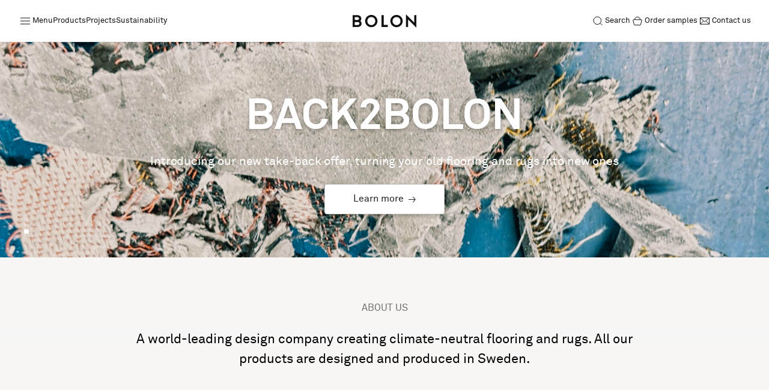

--- FILE ---
content_type: text/html; charset=UTF-8
request_url: https://www.bolon.com/en
body_size: 17084
content:

    

    
    









    



<!DOCTYPE html>
<html class="" lang="en">
<head>
    <meta charset="utf-8">
    <meta name="viewport" content="width=device-width, initial-scale=1.0">
    <meta name="theme-color" content="#111">
    <meta http-equiv="X-UA-Compatible" content="IE=edge">
    <link rel="icon" type="image/ico" href="/static/images/favicon.ico" />

    <title>Bolon | World leader in woven vinyl flooring designed for public spaces</title>
    <meta name="description" content="We are world leaders in designed woven vinyl flooring . Designed and produced in Sweden with sustainability in mind since 1949. Discover our products here." />
<meta name="og:image" content="" />


            <link rel="canonical" href="https://www.bolon.com/en">
    
        
        
                            <link href="/cache-buster-1768833297/static/css/main.css" media="screen" rel="stylesheet" type="text/css" />
<link href="/cache-buster-1749813709/static/css/overrides.css" media="screen" rel="stylesheet" type="text/css" />
<link href="https://dsm2vix2l99vj.cloudfront.net/assets/temporary/CSS/startpage.css" media="screen" rel="stylesheet" type="text/css" />

    <!--[if lt IE 9]>
    <link type="text/css" rel="stylesheet" href="/static/css/ie9.css" />
    <script src="/static/js/polyfills/html5shiv.js"></script>
    <![endif]-->

<script>
    
            var _ptg = _ptg || {};
    _ptg.options = _ptg.options || {};

    
            
    </script>


    <script src="/bundles/pimcorepersonalization/js/targeting.js" async></script></head>
<body lang="en" class="off-white-bg solid-menu" data-grid-gutterwidth="24px" data-page-id="4" data-controller="anchor-links,selectivizr">

            <!-- Google Tag Manager -->
        <noscript>
    <iframe src="//www.googletagmanager.com/ns.html?id=GTM-NHJ9QJ" height="0" width="0" style="display:none;visibility:hidden"></iframe>
</noscript>
<script>
    (function (w, d, s, l, i) {
        w[l] = w[l] || []; w[l].push({
            'gtm.start':
                new Date().getTime(), event: 'gtm.js'
        }); var f = d.getElementsByTagName(s)[0],
            j = d.createElement(s), dl = l != 'dataLayer' ? '&l=' + l : ''; j.async = true; j.src =
            '//www.googletagmanager.com/gtm.js?id=' + i + dl; f.parentNode.insertBefore(j, f);
    })(window, document, 'script', 'dataLayer', 'GTM-NHJ9QJ');
</script> 

        
        <!-- UK -->
        <script async src="https://www.googletagmanager.com/gtag/js?id=AW-17708539019"></script>
        <script>
            window.dataLayer = window.dataLayer || [];
            function gtag(){dataLayer.push(arguments);}
            gtag('js', new Date());
            gtag('config', 'AW-17708539019');
        </script>
        <!-- End Google Tag Manager -->
    
    









<div class="menu"
     data-controller="class-on-scroll"
     data-class="menu__top--solid"
     data-target=".menu__top"
     data-scroll-method="down">

    <nav class="menu__fixed">
        <section id="sample-request-added" class="text-center notification">
            <h6 class="text text-small"
                data-sample-request-text="A sample of &quot;%s&quot; was added to &lt;a class=&quot;regular&quot; href=&quot;/en/request-samples&quot;&gt;sample requests.&lt;/a&gt;"
                data-sample-request-text-multiple="%s samples were added to &lt;a class=&quot;regular&quot; href=&quot;/en/request-samples&quot;&gt;cart.&lt;/a&gt;"></h6>
        </section>

        <nav class="menu__top">
            <div class="menu__top__links">
                <button data-controller="toggle, lock-body"
                        data-lock-desktop=""
                        data-toggle-selector=".menu"
                        data-toggle-class="menu--sidemenu-open"
                        class="menu__top__link">
                    <svg class="" xmlns="http://www.w3.org/2000/svg" viewBox="0 0 24 24" width="24" height="24" fill="none">
                        <path stroke="currentColor" d="M4 12h16M4 7h16M4 17h16"></path>
                    </svg>
                    <span class="showOnTablet">Menu</span>
                </button>
                                                            <a href="/en/products" class="menu__top__link menu__top__link--hideOnTablet">Products</a>
                                                                                                                    <a href="/en/projects" class="menu__top__link menu__top__link--hideOnTablet">Projects</a>
                                                                                <a href="/en/sustainability" class="menu__top__link menu__top__link--hideOnTablet">Sustainability</a>
                                                                                                                                                                                                                                                                                                                                                                                                                                                                                                                                                                                                                                                                                                                                                                                                                                                                                                                                                                                                                                                                                                </div>

            <div class="menu__top__logo">
                <a href="/en" style="display: flex;">
                    <svg xmlns="http://www.w3.org/2000/svg" viewBox="0 0 1343.9 281.8" width="106" height="27">
                        <path fill="currentColor" d="M0,17.4h95c54.8,0,85.8,28.8,85.8,71.2s-7.5,38.4-22.1,50.2c18.9,11.7,29.5,31.3,29.5,55.2,0,43.1-32,72.6-81.8,72.6H0V17.4ZM97.9,119.9c24.9,0,36.3-11.4,36.3-30.6s-14.9-31-38.1-31h-50.5v61.6h52.3ZM102.1,225.6c26.7,0,40.6-11,40.6-32s-11.4-30.6-40.6-30.6h-56.6v62.6h56.6Z"></path>
                        <path fill="currentColor" d="M263,142c0-71.2,58-129.5,130.2-129.5s130.6,58.4,130.6,129.5-58.4,129.5-130.6,129.5-130.2-58.4-130.2-129.5ZM477.6,142c0-47.7-37-85.1-84.3-85.1s-84,37.4-84,85.1,36.7,85.1,84,85.1,84.3-37.4,84.3-85.1Z"></path>
                        <path fill="currentColor" d="M608.6,17.4h46.3v205.7h85.4v43.4h-131.7V17.4Z"></path>
                        <path fill="currentColor" d="M795.1,142c0-71.2,58-129.5,130.2-129.5s130.6,58.4,130.6,129.5-58.4,129.5-130.6,129.5-130.2-58.4-130.2-129.5ZM1009.7,142c0-47.7-37-85.1-84.3-85.1s-84,37.4-84,85.1,36.7,85.1,84,85.1,84.3-37.4,84.3-85.1Z"></path>
                        <path fill="currentColor" d="M1170.6,108.5v158h-45.6V0l173.3,173.3V17.4h45.6v264.4l-173.3-173.3Z"></path>
                    </svg>
                </a>
            </div>

            <div class="menu__top__links">
                <button data-controller="toggle"
                        data-toggle-selector=".menu"
                        data-toggle-class="menu--search-active"
                        class="menu__top__link">
                    <svg class="" xmlns="http://www.w3.org/2000/svg" viewBox="0 0 24 24" width="24" height="24" fill="none">
                        <path stroke="currentColor" d="M5 11.31a6.31 6.31 0 1 0 12.622 0A6.31 6.31 0 0 0 5 11.31ZM15.92 15.515l3.59 3.59"></path>
                    </svg>
                    <span>Search</span>
                </button>

                <form class="menu__top__search-field" action="/en/search" method="get">
                    <svg class="menu--search-active__search-icon" xmlns="http://www.w3.org/2000/svg" viewBox="0 0 24 24" width="24" height="24" fill="none">
                        <path stroke="currentColor" d="M5 11.31a6.31 6.31 0 1 0 12.622 0A6.31 6.31 0 0 0 5 11.31ZM15.92 15.515l3.59 3.59"></path>
                    </svg>
                    <input type="text" name="q" id="q" placeholder="Search">
                    <input type="submit" hidden />
                    <button aria-label="Close sidemenu"
                            data-controller="toggle"
                            data-toggle-selector=".menu"
                            data-toggle-class="menu--search-active"
                            data-toggle-only-close=""
                            class="menu__close-btn menu__top__search-field__close-btn">
                        <svg class="" xmlns="http://www.w3.org/2000/svg" viewBox="0 0 24 24" width="24" height="24" fill="none">
                            <path stroke="currentColor" stroke-width="2" d="M18 6 6 18M6 6l12 12"></path>
                        </svg>
                    </button>
                </form>

                <div o-controller="request-sample-count"
                     o-count-hidden-class="menu__top__link-cart--no-samples"
                     class="menu__top__link menu__top__link-cart">
                    <a href="/en/products" class="menu__top__link-cart__order-samples menu__top__link--hideOnMobile">
                        <svg class="" xmlns="http://www.w3.org/2000/svg" viewBox="0 0 24 24" width="24" height="24" fill="none">
                            <path stroke="currentColor" stroke-linejoin="round" d="M4.81 10.992a1 1 0 0 1 .97-1.242h12.44a1 1 0 0 1 .97 1.242l-1.75 7a1 1 0 0 1-.97.758H7.53a1 1 0 0 1-.97-.758l-1.75-7ZM16.5 9.75a4.5 4.5 0 1 0-9 0"></path>
                        </svg>
                        <span>Order samples</span>
                    </a>
                    <a href="/en/request-samples" class="menu__top__link-cart__count">
                        <svg class="" xmlns="http://www.w3.org/2000/svg" viewBox="0 0 24 24" width="24" height="24" fill="none">
                            <path stroke="currentColor" stroke-linejoin="round" d="M4.81 10.992a1 1 0 0 1 .97-1.242h12.44a1 1 0 0 1 .97 1.242l-1.75 7a1 1 0 0 1-.97.758H7.53a1 1 0 0 1-.97-.758l-1.75-7ZM16.5 9.75a4.5 4.5 0 1 0-9 0"></path>
                        </svg>
                        <span data-count>0</span>
                    </a>
                </div>

                <a href="/en/contact" class="menu__top__link menu__top__link--hideOnMobile">
                    <svg class="" xmlns="http://www.w3.org/2000/svg" viewBox="0 0 24 24" width="24" height="24" fill="none">
                        <path stroke="currentColor" d="M4.5 6.75v10.5m0-10.5h15m-15 0 5.526 4.974M4.5 17.25h15m-15 0 5.526-5.526M19.5 17.25V6.75m0 10.5-5.526-5.526M19.5 6.75l-5.526 4.974m0 0L12 13.5l-1.974-1.776"></path>
                    </svg>
                    <span>Contact us</span>
                </a>
            </div>
        </nav>

        <div data-controller="toggle, unlock-body"
             data-toggle-selector=".menu"
             data-toggle-class="menu--sidemenu-open menu--sidemenu-expanded"
             data-toggle-only-close class="menu__overlay">
        </div>

        <nav class="menu__side">
            <button aria-label="Close sidemenu"
                    data-controller="toggle, unlock-body"
                    data-toggle-selector=".menu"
                    data-toggle-class="menu--sidemenu-open menu--sidemenu-expanded"
                    data-toggle-only-close
                    class="menu__close-btn menu__side__close-btn">
                <svg class="" xmlns="http://www.w3.org/2000/svg" viewBox="0 0 24 24" width="24" height="24" fill="none">
                    <path stroke="currentColor" stroke-width="2" d="M18 6 6 18M6 6l12 12"></path>
                </svg>
            </button>

            <div class="menu__side__background"></div>
            <div class="menu__side__col menu__side__col--col1">
                <div class="menu__side__items-wrapper">
                    <div class="menu__side__items-wrapper__inner">
                        <ul class="menu__side__items menu__side__items--large">
                                                        
                                                                
                                                                        
                                                                        
                                                                            
                                        
                                                                                                                                                                
                                    
                                    <li data-submenuid="1"
                                        data-controller="menu,hover-effect-others"
                                        data-menu-item
                                        data-others-selector=".menu"
                                        data-others-class="menu--sidemenu-expanded menu--sidemenu-expanded--item-1"
                                        data-clear-class-prefix="menu--sidemenu-expanded"
                                        data-keep-hover-class-until-hovering-other-items>
                                        <a href="/en/products">Products </a>

                                                                                    <div class="menu__side__items__arrow">
                                                <svg class="" xmlns="http://www.w3.org/2000/svg" viewBox="0 0 24 24" width="24" height="24" fill="none">
                                                    <path stroke="currentColor" stroke-width="2" d="m9 18 6-6-6-6"></path>
                                                </svg>
                                            </div>
                                                                                                                        </li>
                                                            
                                                                                            
                                                                
                                                                        
                                                                        
                                                                            
                                                                                                                            
                                                                            
                                    
                                    <li data-submenuid="2"
                                        data-controller="menu,hover-effect-others"
                                        data-menu-item
                                        data-others-selector=".menu"
                                        data-others-class="menu--sidemenu-expanded menu--sidemenu-expanded--item-2"
                                        data-clear-class-prefix="menu--sidemenu-expanded"
                                        data-keep-hover-class-until-hovering-other-items>
                                        <a href="/en/projects">Projects </a>

                                                                                    <div class="menu__side__items__arrow">
                                                <svg class="" xmlns="http://www.w3.org/2000/svg" viewBox="0 0 24 24" width="24" height="24" fill="none">
                                                    <path stroke="currentColor" stroke-width="2" d="m9 18 6-6-6-6"></path>
                                                </svg>
                                            </div>
                                                                                                                        </li>
                                                            
                                                                
                                                                        
                                                                        
                                                                            
                                        
                                                                            
                                    
                                    <li data-submenuid="3"
                                        data-controller="menu,hover-effect-others"
                                        data-menu-item
                                        data-others-selector=".menu"
                                        data-others-class="menu--sidemenu-expanded menu--sidemenu-expanded--item-3"
                                        data-clear-class-prefix="menu--sidemenu-expanded"
                                        data-keep-hover-class-until-hovering-other-items>
                                        <a href="/en/sustainability">Sustainability </a>

                                                                                    <div class="menu__side__items__arrow">
                                                <svg class="" xmlns="http://www.w3.org/2000/svg" viewBox="0 0 24 24" width="24" height="24" fill="none">
                                                    <path stroke="currentColor" stroke-width="2" d="m9 18 6-6-6-6"></path>
                                                </svg>
                                            </div>
                                                                                                                        </li>
                                                            
                                                                
                                                                        
                                                                        
                                                                            
                                        
                                                                            
                                    
                                    <li data-submenuid="4"
                                        data-controller="menu,hover-effect-others"
                                        data-menu-item
                                        data-others-selector=".menu"
                                        data-others-class="menu--sidemenu-expanded menu--sidemenu-expanded--item-4"
                                        data-clear-class-prefix="menu--sidemenu-expanded"
                                        data-keep-hover-class-until-hovering-other-items>
                                        <a href="/en/installation">Installation </a>

                                                                                    <div class="menu__side__items__arrow">
                                                <svg class="" xmlns="http://www.w3.org/2000/svg" viewBox="0 0 24 24" width="24" height="24" fill="none">
                                                    <path stroke="currentColor" stroke-width="2" d="m9 18 6-6-6-6"></path>
                                                </svg>
                                            </div>
                                                                                                                        </li>
                                                            
                                                                
                                                                        
                                                                        
                                                                            
                                        
                                                                            
                                    
                                    <li data-submenuid="5"
                                        data-controller="menu,hover-effect-others"
                                        data-menu-item
                                        data-others-selector=".menu"
                                        data-others-class="menu--sidemenu-expanded menu--sidemenu-expanded--item-5"
                                        data-clear-class-prefix="menu--sidemenu-expanded"
                                        data-keep-hover-class-until-hovering-other-items>
                                        <a href="/en/maintenance">Maintenance </a>

                                                                                    <div class="menu__side__items__arrow">
                                                <svg class="" xmlns="http://www.w3.org/2000/svg" viewBox="0 0 24 24" width="24" height="24" fill="none">
                                                    <path stroke="currentColor" stroke-width="2" d="m9 18 6-6-6-6"></path>
                                                </svg>
                                            </div>
                                                                                                                        </li>
                                                            
                                                                                            
                                                                                            
                                                                                            
                                                                                            
                                                                                            
                                                                                            
                                                                                            
                                                                                            
                                                                                            
                                                                                            
                                                                                            
                                                                                            
                                                                                            
                                                                                            
                                                                                            
                                                                                            
                                                                                            
                                                                                            
                                                                                            
                                                                                            
                                                                                            
                                                                                            
                                                                                            
                                                                                            
                                                                                            
                                                                                                                    </ul>

                        <ul class="menu__side__items menu__side__items--small">
                                                                                                                                                                                                                                                                                                                                                                                                                                                                                                                                                                                                                                                                                                                                                                                                                                        <li data-submenuid=""
                                        data-controller="menu,hover-effect-others"
                                        data-menu-item
                                        data-others-selector=".menu"
                                        data-others-class=""
                                        data-clear-class-prefix="menu--sidemenu-expanded"
                                        data-keep-hover-class-until-hovering-other-items>
                                        <a href="/en/designer-collaborations">Designer Collaborations</a>

                                                                            </li>
                                                                                                                                                                                                    <li data-submenuid=""
                                        data-controller="menu,hover-effect-others"
                                        data-menu-item
                                        data-others-selector=".menu"
                                        data-others-class=""
                                        data-clear-class-prefix="menu--sidemenu-expanded"
                                        data-keep-hover-class-until-hovering-other-items>
                                        <a href="/en/stories">Stories</a>

                                                                            </li>
                                                                                                                                                                                                                                                                                                <li data-submenuid="6"
                                        data-controller="menu,hover-effect-others"
                                        data-menu-item
                                        data-others-selector=".menu"
                                        data-others-class="menu--sidemenu-expanded menu--sidemenu-expanded--item-6"
                                        data-clear-class-prefix="menu--sidemenu-expanded"
                                        data-keep-hover-class-until-hovering-other-items>
                                        <a href="/en/faq">FAQ</a>

                                                                                    <div class="menu__side__items__arrow">
                                                <svg class="" xmlns="http://www.w3.org/2000/svg" viewBox="0 0 24 24" width="24" height="24" fill="none">
                                                    <path stroke="currentColor" stroke-width="2" d="m9 18 6-6-6-6"></path>
                                                </svg>
                                            </div>
                                                                                                                        </li>
                                                                                                                                                                                                    <li data-submenuid=""
                                        data-controller="menu,hover-effect-others"
                                        data-menu-item
                                        data-others-selector=".menu"
                                        data-others-class=""
                                        data-clear-class-prefix="menu--sidemenu-expanded"
                                        data-keep-hover-class-until-hovering-other-items>
                                        <a href="/en/about-us">About Us</a>

                                                                            </li>
                                                                                                                                                                                                    <li data-submenuid=""
                                        data-controller="menu,hover-effect-others"
                                        data-menu-item
                                        data-others-selector=".menu"
                                        data-others-class=""
                                        data-clear-class-prefix="menu--sidemenu-expanded"
                                        data-keep-hover-class-until-hovering-other-items>
                                        <a href="/en/contact">Contact Us</a>

                                                                            </li>
                                                                                                                                                                                                                                                                                                                                                                                                                                                                                                                                                                                                                                                                                                                                                                                                                                                                                                                                                                                                                                                                                                                                                                                                                                                                                                                                                                                                                                                                                                                                                                                                                                                                                                                                                                                                                                                                                                        </ul>
                    </div>

                    <ul class="menu__side__items menu__side__items--actions">
                        <li class="hideOnDesktop">
                            <svg class="" xmlns="http://www.w3.org/2000/svg" viewBox="0 0 24 24" width="24" height="24" fill="none">
                                <path stroke="currentColor" stroke-linejoin="round" d="M4.81 10.992a1 1 0 0 1 .97-1.242h12.44a1 1 0 0 1 .97 1.242l-1.75 7a1 1 0 0 1-.97.758H7.53a1 1 0 0 1-.97-.758l-1.75-7ZM16.5 9.75a4.5 4.5 0 1 0-9 0"></path>
                            </svg>
                            <a href="no set">Order samples</a>
                        </li>
                        
                                                        
                                                    
                                                        
                                                    
                                                        
                                                    
                                                        
                                                    
                                                        
                                                    
                                                        
                                                    
                                                        
                                                    
                                                        
                                                    
                                                        
                                                    
                                                        
                                                    
                                                        
                                                    
                                                        
                                                    
                                                        
                                                    
                                                        
                                                    
                                                        
                                                    
                                                        
                                                    
                                                        
                                                            <li>
                                                                            <svg class="" xmlns="http://www.w3.org/2000/svg" viewBox="0 0 21 20" width="21" height="20" fill="none">
                                            <path stroke="currentColor" d="M13.91 4.041c-1.905.322-3.449 1.687-3.9 3.476-.451-1.79-1.996-3.154-3.9-3.476C6.158 2.106 7.856.5 10.01.5c2.153 0 3.851 1.606 3.9 3.541Zm5.59 5.93c-1.903.322-3.448 1.687-3.899 3.475-.45-1.788-1.996-3.154-3.9-3.475.048-1.935 1.746-3.542 3.9-3.542s3.851 1.607 3.9 3.542Zm-11.2 0c-1.903.322-3.447 1.687-3.899 3.475-.45-1.788-1.996-3.154-3.9-3.475.048-1.935 1.746-3.542 3.9-3.542s3.851 1.607 3.9 3.542Zm5.658 5.679c-1.903.322-3.448 1.687-3.899 3.475-.451-1.789-1.996-3.154-3.9-3.476.048-1.934 1.746-3.54 3.9-3.54s3.851 1.606 3.9 3.54Z"></path>
                                        </svg>
                                    
                                    <a href="https://www.bolon.com/en/tile-design-tool">Pattern Tile Tool</a>
                                </li>
                                                    
                                                        
                                                            <li>
                                                                            <svg class="" xmlns="http://www.w3.org/2000/svg" viewBox="0 0 20 20" width="20" height="20" fill="none">
                                            <path stroke="currentColor" stroke-linejoin="round" d="M15 5.625v-1.25H2.5v8.75h1.25M5.625 7.5h12.5v8.75h-12.5V7.5Z"></path>
                                        </svg>
                                    
                                    <a href="https://imagebank.bolon.com">Image &amp; Material Bank</a>
                                </li>
                                                    
                                                        
                                                    
                                                        
                                                    
                                                        
                                                    
                                                        
                                                    
                                                        
                                                    
                                                        
                                                    
                                                        
                                                    
                                                        
                                                    
                                                        
                                                    
                                                        
                                                    
                                                        
                                                    
                                                        
                                                    
                                                        
                                                    
                                                        
                                                    
                        <li data-submenuid="10"
                            data-controller="menu,hover-effect-others"
                            data-menu-item
                            data-others-selector=".menu"
                            data-others-class="menu--sidemenu-expanded menu--sidemenu-expanded--item-10"
                            data-clear-class-prefix="menu--sidemenu-expanded"
                            data-keep-hover-class-until-hovering-other-items>
                            <svg class="" xmlns="http://www.w3.org/2000/svg" viewBox="0 0 20 20" width="20" height="20" fill="none">
                                <path stroke="currentColor" stroke-linecap="round" stroke-linejoin="round" d="M10 16.25a6.25 6.25 0 1 0 0-12.5 6.25 6.25 0 0 0 0 12.5ZM3.75 10h12.5"></path>
                                <path stroke="currentColor" stroke-linecap="round" stroke-linejoin="round" d="M10 3.75c1.737 1.711 2.724 3.933 2.778 6.25-.054 2.318-1.041 4.539-2.778 6.25-1.737-1.711-2.724-3.932-2.778-6.25.054-2.317 1.04-4.539 2.778-6.25v0Z"></path>
                            </svg>
                            <a href="">Select country</a>
                        </li>
                    </ul>
                </div>
            </div>

            <div class="menu__side__col menu__side__col--col2">
                <button aria-label="To back to main menu"
                        data-controller="toggle"
                        data-toggle-selector=".menu"
                        data-toggle-class="menu--sidemenu-expanded"
                        data-toggle-only-close=""
                        class="menu__side__back-btn">
                    <svg class="" xmlns="http://www.w3.org/2000/svg" viewBox="0 0 24 24" width="24" height="24" fill="none">
                        <path stroke="currentColor" stroke-width="2" d="m9 18 6-6-6-6"></path>
                    </svg>
                    <span>Back</span>
                </button>

                                
                                        
                                                                                                    
                            
                                                                                                                
                                                    <div class="menu__side__items-wrapper menu__side__items-wrapper--1">
                                <div class="menu__side__items-wrapper__inner">
                                    <ul class="menu__side__items menu__side__items--large">
                                                                                    
                                                
                                                                                                        
                                                    <li>
                                                        <a href="/en/products/floors">
                                                            All floors
                                                        </a>
                                                    </li>
                                                                                            
                                                
                                                                                                        
                                                    <li>
                                                        <a href="/en/products/rolls">
                                                            Rolls
                                                        </a>
                                                    </li>
                                                                                            
                                                
                                                                                                        
                                                    <li>
                                                        <a href="/en/products/tiles">
                                                            Tiles
                                                        </a>
                                                    </li>
                                                                                            
                                                
                                                                                                        
                                                    <li>
                                                        <a href="/en/products/acoustic-rolls">
                                                            Acoustic Rolls
                                                        </a>
                                                    </li>
                                                                                            
                                                
                                                                                                        
                                                    <li>
                                                        <a href="/en/products/acoustic-tiles">
                                                            Acoustic Tiles
                                                        </a>
                                                    </li>
                                                                                            
                                                
                                                                                                                                                                                                                    
                                                    <li>
                                                        <a href="/en/bolon-studio">
                                                            Studio Tiles
                                                        </a>
                                                    </li>
                                                                                            
                                                
                                                                                                        
                                                    <li>
                                                        <a href="/en/products/rugs">
                                                            Rugs
                                                        </a>
                                                    </li>
                                                                                            
                                                                                                                                                                        </ul>

                                    <ul class="menu__side__items menu__side__items--small">
                                    </ul>
                                </div>
                            </div>
                            
                                                            
                                                        
                                        
                                                                                                    
                                                                                        
                                                    
                                                    <div class="menu__side__items-wrapper menu__side__items-wrapper--2">
                                <div class="menu__side__items-wrapper__inner">
                                    <ul class="menu__side__items menu__side__items--large">
                                                                                                                                    <li>
                                                    <a href="/en/projects/all">
                                                        All projects                                                    </a>
                                                </li>
                                                                                            <li>
                                                    <a href="/en/projects/commercial">
                                                        Commercial                                                     </a>
                                                </li>
                                                                                            <li>
                                                    <a href="/en/projects/hospitality">
                                                        Hospitality                                                     </a>
                                                </li>
                                                                                            <li>
                                                    <a href="/en/projects/education">
                                                        Education                                                     </a>
                                                </li>
                                                                                            <li>
                                                    <a href="/en/projects/healthcare">
                                                        Healthcare                                                     </a>
                                                </li>
                                                                                            <li>
                                                    <a href="/en/projects/retail">
                                                        Retail                                                     </a>
                                                </li>
                                                                                            <li>
                                                    <a href="/en/projects/other">
                                                        Other                                                     </a>
                                                </li>
                                                                                                                        </ul>

                                    <ul class="menu__side__items menu__side__items--small">
                                                                                                                                                                                                                                    <li>
                                                        <a href="/en/testimonials">
                                                            Testimonials
                                                        </a>
                                                    </li>
                                                                                                                                                                         </ul>
                                </div>
                            </div>
                            
                                                            
                                        
                                                                                                    
                            
                                                    
                                                    
                            <div class="menu__side__items-wrapper menu__side__items-wrapper--3">
                                <div class="menu__side__items-wrapper__inner">
                                    <ul class="menu__side__items menu__side__items--large">
                                        
                                                                                                                                                                                            <li>
                                                        <a href="/en/sustainability">
                                                            Our sustainability work
                                                        </a>
                                                    </li>
                                                                                                                                    
                                                                                                                                                                                            <li>
                                                        <a href="/en/sustainability/certifications">
                                                            Certifications
                                                        </a>
                                                    </li>
                                                                                                                                    
                                                                                                                                                                                            <li>
                                                        <a href="/en/sustainability/back2bolon">
                                                            Back2Bolon
                                                        </a>
                                                    </li>
                                                                                                                                    
                                                                                                                                                                                                                                                                </ul>

                                    <ul class="menu__side__items menu__side__items--small">
                                                                                                                                                                                                                                                                                                                                                                                                                                                                                                                                                                                                                                                                                                                                                                                                                                                                                                                        <li>
                                                        <a href="https://dsm2vix2l99vj.cloudfront.net/assets/Web/Pages/Sustainability/Reports/01.Bolon_Sustainability_Report_2024.pdf">
                                                            Sustainability report
                                                        </a>
                                                    </li>
                                                                                                                                                                        </ul>
                                </div>
                            </div>
                                                                                        
                                        
                                                                                                    
                            
                                                    
                                                    
                            <div class="menu__side__items-wrapper menu__side__items-wrapper--4">
                                <div class="menu__side__items-wrapper__inner">
                                    <ul class="menu__side__items menu__side__items--large">
                                        
                                                                                                                                                                                            <li>
                                                        <a href="/en/installation">
                                                            All products
                                                        </a>
                                                    </li>
                                                                                                                                    
                                                                                                                                                                                            <li>
                                                        <a href="/en/installation#rolls">
                                                            Rolls
                                                        </a>
                                                    </li>
                                                                                                                                    
                                                                                                                                                                                            <li>
                                                        <a href="/en/installation#tiles">
                                                            Tiles
                                                        </a>
                                                    </li>
                                                                                                                                    
                                                                                                                                                                                            <li>
                                                        <a href="/en/installation#acoustic-rolls">
                                                            Acoustic Rolls
                                                        </a>
                                                    </li>
                                                                                                                                    
                                                                                                                                                                                            <li>
                                                        <a href="/en/installation#acoustic-tiles">
                                                            Acoustic Tiles
                                                        </a>
                                                    </li>
                                                                                                                                    
                                                                                                                                                                                            <li>
                                                        <a href="/en/installation#planks">
                                                            Planks
                                                        </a>
                                                    </li>
                                                                                                                                    
                                                                                                                                                                                            <li>
                                                        <a href="/en/installation#bolon-studio">
                                                            Studio Tiles
                                                        </a>
                                                    </li>
                                                                                                                                    
                                                                                                                                
                                                                                                                                                                    </ul>

                                    <ul class="menu__side__items menu__side__items--small">
                                                                                                                                                                                                                                                                                                                                                                                                                                                                                                                                                                                                                                                                                                                                                                                                                                                                                                                                                                                                                                                                                                                                                                                                                                                                                                                                                                                                                                                                                                                                                                                                                                                                                                                                                                                                                                                                                                                                                </ul>
                                </div>
                            </div>
                                                                                        
                                        
                                                                                                    
                            
                                                    
                                                    
                            <div class="menu__side__items-wrapper menu__side__items-wrapper--5">
                                <div class="menu__side__items-wrapper__inner">
                                    <ul class="menu__side__items menu__side__items--large">
                                        
                                                                                                                                                                                            <li>
                                                        <a href="/en/maintenance/architects">
                                                            Architects
                                                        </a>
                                                    </li>
                                                                                                                                    
                                                                                                                                                                                            <li>
                                                        <a href="/en/maintenance/property-managers">
                                                            Property managers
                                                        </a>
                                                    </li>
                                                                                                                                    
                                                                                                                                                                                            <li>
                                                        <a href="/en/maintenance/professional-cleaner">
                                                            Professional cleaners
                                                        </a>
                                                    </li>
                                                                                                                                    
                                                                                                                                                                                                                                                                </ul>

                                    <ul class="menu__side__items menu__side__items--small">
                                                                                                                                                                                                                                                                                                                                                                                                                                                                                                                                                                                                                                                                                                                                                                                                                                                                                                                        <li>
                                                        <a href="/en/maintenance?downloads=1">
                                                            Download cleaning guides
                                                        </a>
                                                    </li>
                                                                                                                                                                        </ul>
                                </div>
                            </div>
                                                                                        
                                                        
                                        
                                                                                                    
                            
                                                    
                                                            
                                        
                                                                        
                                                            
                                                        
                                        
                                                                                                    
                            
                                                    
                                                    
                            <div class="menu__side__items-wrapper menu__side__items-wrapper--6">
                                <div class="menu__side__items-wrapper__inner">
                                    <ul class="menu__side__items menu__side__items--large">
                                        
                                                                                                                                                                                            <li>
                                                        <a href="/en/faq#general">
                                                            General
                                                        </a>
                                                    </li>
                                                                                                                                    
                                                                                                                                                                                            <li>
                                                        <a href="/en/faq#product">
                                                            Product
                                                        </a>
                                                    </li>
                                                                                                                                    
                                                                                                                                                                                            <li>
                                                        <a href="/en/faq#installation-maintenance">
                                                            Installation &amp; Maintenance
                                                        </a>
                                                    </li>
                                                                                                                                    
                                                                                                                                                                                            <li>
                                                        <a href="/en/faq#sustainability">
                                                            Sustainability
                                                        </a>
                                                    </li>
                                                                                                                                    
                                                                                                                                                                                            <li>
                                                        <a href="/en/faq#health-hygiene">
                                                            Health &amp; Hygiene
                                                        </a>
                                                    </li>
                                                                                                                                    
                                                                                                                                                                                            <li>
                                                        <a href="/en/faq#back2Bolon">
                                                            Back2Bolon
                                                        </a>
                                                    </li>
                                                                                                                                                                        </ul>

                                    <ul class="menu__side__items menu__side__items--small">
                                                                                                                                                                                                                                                                                                                                                                                                                                                                                                                                                                                                                                                                                                                                                                                                                                                                                                                                                                                                                                                                                                                                                                                                                                                                                                                                                                                                                                                    </ul>
                                </div>
                            </div>
                                                                                        
                                        
                                                                                                    
                            
                                                    
                                                            
                                        
                                                                                                    
                            
                                                    
                                                            
                                                        
                                                        
                                                        
                                                        
                                                        
                                                        
                                                        
                                                        
                                                        
                                                        
                                                        
                                                        
                                                        
                                                        
                                                        
                                                        
                                                        
                                                        
                                                        
                                <div class="menu__side__items-wrapper menu__side__items-wrapper--10">
                    <div class="menu__side__items-wrapper__inner">
                        <ul class="menu__side__items menu__side__items--large">
                            <li>
                                <a href="/en">International (EN)</a>
                            </li>
                                                                                                <li>
                                        <a href="/sv">Sweden&nbsp;<span class="uppercase hidden">(sv)</span></a>
                                    </li>
                                                                    <li>
                                        <a href="/de">Germany&nbsp;<span class="uppercase hidden">(de)</span></a>
                                    </li>
                                                                    <li>
                                        <a href="/fr">France&nbsp;<span class="uppercase hidden">(fr)</span></a>
                                    </li>
                                                                    <li>
                                        <a href="/nl">Netherlands&nbsp;<span class="uppercase hidden">(nl)</span></a>
                                    </li>
                                                                    <li>
                                        <a href="/fi">Finland&nbsp;<span class="uppercase hidden">(fi)</span></a>
                                    </li>
                                                                    <li>
                                        <a href="/no">Norway&nbsp;<span class="uppercase hidden">(no)</span></a>
                                    </li>
                                                                    <li>
                                        <a href="/da">Denmark&nbsp;<span class="uppercase hidden">(da)</span></a>
                                    </li>
                                                                    <li>
                                        <a href="/ch-de">Switzerland&nbsp;<span class="uppercase ">(de)</span></a>
                                    </li>
                                                                    <li>
                                        <a href="/ch-fr">Switzerland&nbsp;<span class="uppercase ">(fr)</span></a>
                                    </li>
                                                                    <li>
                                        <a href="/uk">United Kingdom&nbsp;<span class="uppercase hidden">(en)</span></a>
                                    </li>
                                                                    <li>
                                        <a href="/es">Spain&nbsp;<span class="uppercase hidden">(es)</span></a>
                                    </li>
                                                                    <li>
                                        <a href="/us">United States&nbsp;<span class="uppercase hidden">(en)</span></a>
                                    </li>
                                                                                    </ul>
                        <ul class="menu__side__items menu__side__items--small">
                            <li>
                                <a href="no set">Need support in your own language?</a>
                            </li>
                        </ul>
                    </div>
                </div>
            </div>
        </nav>

                
                
        
            </nav>
</div>

        




                                    
            
                                    


    <style>
                    @media only screen and (max-width: 40em) {
                                    .hero-slideshow-gen2__body__header { font-size: 42px }
                                                    .hero-slideshow-gen2__body__text { font-size: 16px }
                            }
        
            </style>

<section class="hero-slideshow-gen2"
         data-controller=""
         data-timer="5000">
    <div class="hero-slideshow-gen2__items">

                                    
                    <div class="hero-slideshow-gen2__items__item hero-slideshow-gen2__items__item--visible" style="animation: none;">

                                                    <div class="hero-slideshow-gen2__items__item__image" style="background-image:url('https://dsm2vix2l99vj.cloudfront.net/thumbnails/Web/takeback/startsida/33250/image-thumb__33250___auto_714df50b830072a1b1d1b470bba1f2e3/back2bolon_still.d45cc76d.jpg');  background-position: top center;"></div>
                
                                
                                                    <div class="hero-slideshow-gen2__items__item__image show-for-medium-up" style="background-image:url('https://dsm2vix2l99vj.cloudfront.net/thumbnails/Web/takeback/startsida/33251/image-thumb__33251___auto_714df50b830072a1b1d1b470bba1f2e3/Back2bolon_.39beccf5.jpg');  background-position: right center;"></div>
                
                                
                
                                
               </div>
    
    
                    
        
            </div>

    
    <div class="hero-slideshow-gen2__body ">
        <div class="row row--large" style="color: #fff">
            <div class="columns small-centered text-center" style="max-width: none;">
                <h4 class="header-6-gen6 header-6-gen6--regular uppercase baseline-offset-bottom--0-5 hero-slideshow-gen2__body__pre-header">
                    
                </h4>
                <h1 class="header-2-gen6 hero-slideshow-gen2__body__header">
                    BACK2BOLON
                </h1>
                                    <h4 class="header-6-gen6 header-6-gen6--regular small-baseline-offset--0 baseline-offset--1 hero-slideshow-gen2__body__text">
                        <span class="">
                            Introducing our new take-back offer, turning your old flooring and rugs into new ones
                        </span>

                                            </h4>
                
                                    <a href="/en/sustainability/back2bolon" class="button-gen7 button-gen7--secondary">
                        Learn more<span class="pad-left--1 icon-next-arrow"></span>
                    </a>
                            </div>
        </div>
    </div>

    <div class="hero-slideshow-gen2__pagination">
            </div>

    <div class="hero-slideshow-gen2__scroll "></div>
</section> 
                
                            
                    




                                    
            
                                    <section class="section section--no-padding-top section--no-padding-bottom section--no-gutter section--faded-background">
    




                                    
            
                                    
<section class="section">
    <div class="row">
        <div class="columns small-12 medium-12 large-9 small-centered text-center">
            <p class="paragraphed-gen5 uppercase color-dark-gray">ABOUT US</p>
            
            <p class="preamble-gen5 preamble-gen5--large">A world-leading design company creating climate-neutral flooring and rugs. All our products are designed and produced in Sweden.</p>

                    </div>
    </div>
</section>
                
                            
                    




                                    
            
                                    
<section class="section section--no-padding-top section--no-padding-bottom">
    <div class="row row--large flex">
        <div class="columns small-9">
            <h3 class="header-4-gen6 header-4-gen6--underline">Discover our products</h3>
        </div>
        <div class="columns small-3 text-right">
            <div class="baseline-offset-padding--2 show-for-medium-up">
                                    <a href="/en/products" class="paragraphed-gen5 underline">
                        View all collections
                    </a>
                            </div>
        </div>
    </div>
</section>

<section class="section section--no-padding-top">
    <div class="row row--large">
        <div class="columns">
            <div class="product-landing-page__collage product-landing-page__collage--five-items-layout">
                                    

    <a class="product-landing-page__grid-card" href="/en/products/tiles">

    
            <div class="product-landing-page__grid-card-overlay"></div>
    
            <img src="https://dsm2vix2l99vj.cloudfront.net/thumbnails/_default_upload_bucket/Test%203/19719/image-thumb__19719___auto_e2f9eb5b75bdfbdda20304b9142684ae/Bolon_Flooring_Botanic_Blanche_Rain_Library_Tilia_tiles_1_.c094e254.jpg" class="product-landing-page__grid-card-image" 
                alt="">
    
        
            <div class="product-landing-page__grid-card-text" style="z-index: 2;">
            <h3 class="product-landing-page__grid-card-title">Tiles</h3>
            <p class="product-landing-page__grid-card-sub-title text">
                                    Seamless monolithic and quarter-turned creativity
                            </p>
        </div>
        <svg class="product-landing-page__grid-card-arrow" style="z-index: 2;" viewBox="0 0 15 12" width="15" height="12" fill="none" xmlns="http://www.w3.org/2000/svg">
            <path d="M0 6h14m0 0L9.692 1M14 6l-4.308 5" stroke="currentColor"></path>
        </svg>
    
    </a>
 
                                    

    <a class="product-landing-page__grid-card" href="/en/products/rugs">

    
            <div class="product-landing-page__grid-card-overlay"></div>
    
            <img src="https://dsm2vix2l99vj.cloudfront.net/thumbnails/Web/Startsida-2025/28014/image-thumb__28014___auto_e2f9eb5b75bdfbdda20304b9142684ae/Frame-12.1779268d.jpg" class="product-landing-page__grid-card-image" 
                alt="">
    
        
            <div class="product-landing-page__grid-card-text" style="z-index: 2;">
            <h3 class="product-landing-page__grid-card-title">Rugs</h3>
            <p class="product-landing-page__grid-card-sub-title text">
                                    Unique made-to-measure design rugs
                            </p>
        </div>
        <svg class="product-landing-page__grid-card-arrow" style="z-index: 2;" viewBox="0 0 15 12" width="15" height="12" fill="none" xmlns="http://www.w3.org/2000/svg">
            <path d="M0 6h14m0 0L9.692 1M14 6l-4.308 5" stroke="currentColor"></path>
        </svg>
    
    </a>
 
                                    

    <a class="product-landing-page__grid-card" href="/en/products/rolls">

    
            <div class="product-landing-page__grid-card-overlay"></div>
    
            <img src="https://dsm2vix2l99vj.cloudfront.net/thumbnails/Web/Startsida-2025/28033/image-thumb__28033___auto_e2f9eb5b75bdfbdda20304b9142684ae/Bolon_Flooring_BolonByPatriciaUrquiola_Nude_SashikoP-12_1.b1675aa3.jpg" class="product-landing-page__grid-card-image" 
                    style="object-position:left;"
                alt="">
    
        
            <div class="product-landing-page__grid-card-text" style="z-index: 2;">
            <h3 class="product-landing-page__grid-card-title">Rolls</h3>
            <p class="product-landing-page__grid-card-sub-title text">
                                    Transforming wall-to-wall installations
                            </p>
        </div>
        <svg class="product-landing-page__grid-card-arrow" style="z-index: 2;" viewBox="0 0 15 12" width="15" height="12" fill="none" xmlns="http://www.w3.org/2000/svg">
            <path d="M0 6h14m0 0L9.692 1M14 6l-4.308 5" stroke="currentColor"></path>
        </svg>
    
    </a>
 
                                    

    <a class="product-landing-page__grid-card" href="/en/bolon-studio">

    
            <div class="product-landing-page__grid-card-overlay"></div>
    
            <img src="https://dsm2vix2l99vj.cloudfront.net/thumbnails/Web/Startsida-2025/27996/image-thumb__27996___auto_e2f9eb5b75bdfbdda20304b9142684ae/Bolon_Studio_BIGGER_ETHNIC_Abisko_LINK_NOW_Brass_HEXAGON_ARTISAN_Wild_BOTANIC_Rain_close1_webres_sRGB_9.51cbb2f5.jpg" class="product-landing-page__grid-card-image" 
                alt="">
    
        
            <div class="product-landing-page__grid-card-text" style="z-index: 2;">
            <h3 class="product-landing-page__grid-card-title">Studio Tiles</h3>
            <p class="product-landing-page__grid-card-sub-title text">
                                    Geometric, graphic, and organic shapes for hyper-personalised flooring
                            </p>
        </div>
        <svg class="product-landing-page__grid-card-arrow" style="z-index: 2;" viewBox="0 0 15 12" width="15" height="12" fill="none" xmlns="http://www.w3.org/2000/svg">
            <path d="M0 6h14m0 0L9.692 1M14 6l-4.308 5" stroke="currentColor"></path>
        </svg>
    
    </a>
 
                                    

    <a class="product-landing-page__grid-card" href="/en/acoustic-flooring">

    
            <div class="product-landing-page__grid-card-overlay"></div>
    
            <img src="https://dsm2vix2l99vj.cloudfront.net/thumbnails/Web/Startsida-2025/28013/image-thumb__28013___auto_e2f9eb5b75bdfbdda20304b9142684ae/Frame-11.1d3c0469.jpg" class="product-landing-page__grid-card-image" 
                alt="">
    
        
            <div class="product-landing-page__grid-card-text" style="z-index: 2;">
            <h3 class="product-landing-page__grid-card-title">Acoustic Rolls &amp; Tiles</h3>
            <p class="product-landing-page__grid-card-sub-title text">
                                    Enhance the sound insolation
                            </p>
        </div>
        <svg class="product-landing-page__grid-card-arrow" style="z-index: 2;" viewBox="0 0 15 12" width="15" height="12" fill="none" xmlns="http://www.w3.org/2000/svg">
            <path d="M0 6h14m0 0L9.692 1M14 6l-4.308 5" stroke="currentColor"></path>
        </svg>
    
    </a>
 
                            </div>
        </div>
    </div>
</section> 
                
                            
                    
 </section>
                
                            
                    




                                    
            
                                    
    <style>
                    @media only screen and (max-width: 40em) {
                .promotion-block__body h6 { font-size: 16px }
            }
                            @media only screen and (min-width: 40.063em) {
                .promotion-block__body h6 { font-size: 18px }
            }
            </style>


<div class="promotion-block ">


            <div class="promotion-block__background" style="background-image:url(https://dsm2vix2l99vj.cloudfront.net/thumbnails/Web/Startpage/Nya-sustainability-startsida/2025/28122/image-thumb__28122___auto_714df50b830072a1b1d1b470bba1f2e3/Bolon_sustainability_05.3a893c32.jpg);  background-position: bottom center;"></div>
    
    
            <img src="https://dsm2vix2l99vj.cloudfront.net/thumbnails/Web/Startpage/Nya-sustainability-startsida/2025/28122/image-thumb__28122___auto_714df50b830072a1b1d1b470bba1f2e3/Bolon_sustainability_05.3a893c32.jpg"
             class="show-for-medium-up promotion-block__background"
             alt=""
             style="object-position: bottom center;">
    
    
    <div class="promotion-block__inner">
        <div></div>
        <div class="promotion-block__body">
            <div class="header-tiny-gen6 promotion-block__heading">SUSTAINABILITY</div>
            <h6 class="header-6-gen6 header-6-gen6--regular">We are pushing recycling in the design industry with our climate-neutral products and production. All flooring and rugs contain 68% recycled material.</h6>

                            <a href="/en/sustainability" class="button-gen7 button-gen7--secondary baseline-offset--0-5">
                    Learn more<span class="pad-left--1 icon-next-arrow"></span>
                </a>
                    </div>
    </div>

    </div>


                
                            
                    




                                    
            
                                    <section class="section section--no-padding-bottom">
    <div class="row row--large">
        <div class="columns small-9">
            <h3 class="header-5-gen6 header-5-gen6--underline">Selected projects and testimonials</h3>
        </div>
        <div class="columns small-3 text-right">
            <div class="baseline-offset-padding--1-5 show-for-medium-up">
                                    <a href="/en/projects" class="paragraphed-gen5 underline">
                        View all projects
                    </a>
                            </div>
        </div>
    </div>
</section>

<section class="section section--no-gutter section--no-padding-top">
    <div class="row row--large" data-controller="horizontal-slider-gen2">
        <div class="item-slider item-slider--full-width">
            <div class="item-slider__wrapper">
                <div class="item-slider__list" data-slider>
                    <div class="item-slider__list-inside">
                                                    
                                                                                                                                                                
                                <a href="/en/project/healthcare/kinderspital" class="card-item card-item--small" data-slide>
                            
                            <div class="card-item__images" data-nav-position-reference>
                                                                                                            <img src="https://dsm2vix2l99vj.cloudfront.net/thumbnails/Image_Bank_External/Projects/Healthcare/Kinderspital/25388/image-thumb__25388___auto_e97d5c26b8422b3fc35be2af3925f99d/Bolon_Kinderspital_Zurich_ForschungundLehre_Innen_MarisMezulis_01.f88ae959.jpg" class="card-item__images__image" alt="">
                                                                        
                                                                            <img src="https://dsm2vix2l99vj.cloudfront.net/thumbnails/Image_Bank_External/Projects/Healthcare/Kinderspital/25390/image-thumb__25390___auto_e97d5c26b8422b3fc35be2af3925f99d/Bolon_Kinderspital_Zurich_ForschungundLehre_Innen_MarisMezulis_03.b8881b93.jpg" class="card-item__images__image-overlay" alt="">
                                    
                                                                    
                                                                    <div class="card-item__body-inside">
                                
                                                                            <div></div>
                                    
                                    <div>
                                                                                    <h4 class="header-3-gen5 light card-item__body-inside__header">Kinderspital by Herzog &amp; de Meuron</h4>
                                            <p class="paragraphed-gen5 card-item__body-inside__post-header">Zurich, Switzerland</p>
                                            <p class="paragraphed-gen5 card-item__body-inside__link"><span class="icon-arrow-forward-compressed"></span></p>
                                                                            </div>
                                </div>
                            </div>

                            
                                                            </a>
                                                                                
                                                                                                                                                                
                                <a href="/en/project/healthcare/therapist-clinic" class="card-item card-item--small" data-slide>
                            
                            <div class="card-item__images" data-nav-position-reference>
                                                                                                            <img src="https://dsm2vix2l99vj.cloudfront.net/thumbnails/Image_Bank_External/Projects/Healthcare/Therapist-Clinic/29986/image-thumb__29986___auto_e97d5c26b8422b3fc35be2af3925f99d/Bolon_PL_TherapistClinic_Healthcare_02.1ca14a33.jpg" class="card-item__images__image" alt="">
                                                                        
                                                                            <img src="https://dsm2vix2l99vj.cloudfront.net/thumbnails/Image_Bank_External/Projects/Healthcare/Therapist-Clinic/29980/image-thumb__29980___auto_e97d5c26b8422b3fc35be2af3925f99d/Bolon_PL_TherapistClinic_Healthcare_11.e137c6ce.jpg" class="card-item__images__image-overlay" alt="">
                                    
                                                                    
                                                                    <div class="card-item__body-inside">
                                
                                                                            <div></div>
                                    
                                    <div>
                                                                                    <h4 class="header-3-gen5 light card-item__body-inside__header">Można Zwariować</h4>
                                            <p class="paragraphed-gen5 card-item__body-inside__post-header">Warsaw, Poland</p>
                                            <p class="paragraphed-gen5 card-item__body-inside__link"><span class="icon-arrow-forward-compressed"></span></p>
                                                                            </div>
                                </div>
                            </div>

                            
                                                            </a>
                                                                                
                                                                                                                                                                                                                                                                                
                                <a href="/en/testimonials?id=39889" class="card-item card-item--large" data-slide>
                            
                            <div class="card-item__images" data-nav-position-reference>
                                                                    <svg width="460" height="600" style="background-color: #eee;" class="card-item__images__image"></svg>

                                                                    
                                                                    <div style="background-color: #CB6D68; color: #fff" class="card-item__body-inside">
                                
                                                                            <blockquote class="card-item__body-inside__quote">
                                            <h4 class="cursive-header-gen5">You know that you are using a good product from a company that aims to do good things and is focused on the future and sustainability.</h4>
                                        </blockquote>
                                    
                                    <div>
                                                                                    <h4 class="header-3-gen5 light card-item__body-inside__header">Citybox AS</h4>
                                            <p class="paragraphed-gen5 card-item__body-inside__post-header">Read more</p>
                                            <p class="paragraphed-gen5 card-item__body-inside__link"><span class="icon-arrow-forward-compressed"></span></p>
                                                                            </div>
                                </div>
                            </div>

                            
                                                            </a>
                                                                                
                                                                                                                                                                
                                <a href="/en/project/other/the-moving-kitchen" class="card-item card-item--small" data-slide>
                            
                            <div class="card-item__images" data-nav-position-reference>
                                                                                                            <img src="https://dsm2vix2l99vj.cloudfront.net/thumbnails/Image_Bank_External/Projects/Others/The%20Moving%20Kitchen%20-%20TW/16092/image-thumb__16092___auto_e97d5c26b8422b3fc35be2af3925f99d/01.7ecc7941.jpg" class="card-item__images__image" alt="">
                                                                        
                                                                            <img src="https://dsm2vix2l99vj.cloudfront.net/thumbnails/Image_Bank_External/Projects/Others/The%20Moving%20Kitchen%20-%20TW/16093/image-thumb__16093___auto_e97d5c26b8422b3fc35be2af3925f99d/08.97a0ffff.jpg" class="card-item__images__image-overlay" alt="">
                                    
                                                                    
                                                                    <div class="card-item__body-inside">
                                
                                                                            <div></div>
                                    
                                    <div>
                                                                                    <h4 class="header-3-gen5 light card-item__body-inside__header">The Moving Kitchen</h4>
                                            <p class="paragraphed-gen5 card-item__body-inside__post-header">Taipei, Taiwan</p>
                                            <p class="paragraphed-gen5 card-item__body-inside__link"><span class="icon-arrow-forward-compressed"></span></p>
                                                                            </div>
                                </div>
                            </div>

                            
                                                            </a>
                                                                                
                                                                                                                                                                
                                <a href="/en/project/commercial/mehil%C3%A4inen-head-quarters" class="card-item card-item--small" data-slide>
                            
                            <div class="card-item__images" data-nav-position-reference>
                                                                                                            <img src="https://dsm2vix2l99vj.cloudfront.net/thumbnails/Image_Bank_External/Projects/Commercial/Mehilainen-Head-Quarters/28845/image-thumb__28845___auto_e97d5c26b8422b3fc35be2af3925f99d/Bolon_FI_Mehila-inen_Office_02.4fe74a22.jpg" class="card-item__images__image" alt="">
                                                                        
                                                                            <img src="https://dsm2vix2l99vj.cloudfront.net/thumbnails/Image_Bank_External/Projects/Commercial/Mehilainen-Head-Quarters/28844/image-thumb__28844___auto_e97d5c26b8422b3fc35be2af3925f99d/Bolon_FI_Mehila-inen_Office_01.6741b4c1.jpg" class="card-item__images__image-overlay" alt="">
                                    
                                                                    
                                                                    <div class="card-item__body-inside">
                                
                                                                            <div></div>
                                    
                                    <div>
                                                                                    <h4 class="header-3-gen5 light card-item__body-inside__header">Mehiläinen Head Quarters</h4>
                                            <p class="paragraphed-gen5 card-item__body-inside__post-header">Helsinki, Finland</p>
                                            <p class="paragraphed-gen5 card-item__body-inside__link"><span class="icon-arrow-forward-compressed"></span></p>
                                                                            </div>
                                </div>
                            </div>

                            
                                                            </a>
                                                                                
                                                                                                                                                                                                                                                                                
                                <a href="/en/testimonials?id=39890" class="card-item card-item--large" data-slide>
                            
                            <div class="card-item__images" data-nav-position-reference>
                                                                    <svg width="460" height="600" style="background-color: #eee;" class="card-item__images__image"></svg>

                                                                    
                                                                    <div style="background-color: #445F45; color: #fff" class="card-item__body-inside">
                                
                                                                            <blockquote class="card-item__body-inside__quote">
                                            <h4 class="cursive-header-gen5">With over 5,000,000 visitors over the years, the flooring is still doing the job.</h4>
                                        </blockquote>
                                    
                                    <div>
                                                                                    <h4 class="header-3-gen5 light card-item__body-inside__header">Fotografiska International</h4>
                                            <p class="paragraphed-gen5 card-item__body-inside__post-header">Read more</p>
                                            <p class="paragraphed-gen5 card-item__body-inside__link"><span class="icon-arrow-forward-compressed"></span></p>
                                                                            </div>
                                </div>
                            </div>

                            
                                                            </a>
                                                                                
                                                                                                                                                                
                                <a href="/en/project/commercial/miele" class="card-item card-item--small" data-slide>
                            
                            <div class="card-item__images" data-nav-position-reference>
                                                                                                            <img src="https://dsm2vix2l99vj.cloudfront.net/thumbnails/Image_Bank_External/Projects/Commercial/Miele/25109/image-thumb__25109___auto_e97d5c26b8422b3fc35be2af3925f99d/Miele_TrulyISeeYouRug026.b37748ae.jpg" class="card-item__images__image" alt="">
                                                                        
                                                                            <img src="https://dsm2vix2l99vj.cloudfront.net/thumbnails/Image_Bank_External/Projects/Commercial/Miele/25108/image-thumb__25108___auto_e97d5c26b8422b3fc35be2af3925f99d/Miele_TrulyISeeYouRug091.9ba57687.jpg" class="card-item__images__image-overlay" alt="">
                                    
                                                                    
                                                                    <div class="card-item__body-inside">
                                
                                                                            <div></div>
                                    
                                    <div>
                                                                                    <h4 class="header-3-gen5 light card-item__body-inside__header">Miele Sweden HQ</h4>
                                            <p class="paragraphed-gen5 card-item__body-inside__post-header">Stockholm, Sweden</p>
                                            <p class="paragraphed-gen5 card-item__body-inside__link"><span class="icon-arrow-forward-compressed"></span></p>
                                                                            </div>
                                </div>
                            </div>

                            
                                                            </a>
                                                                                
                                                                                                                                                                
                                <a href="/en/project/other/eurostar-uk-terminal-amsterdam" class="card-item card-item--small" data-slide>
                            
                            <div class="card-item__images" data-nav-position-reference>
                                                                                                            <img src="https://dsm2vix2l99vj.cloudfront.net/thumbnails/Image_Bank_External/Projects/Others/Eurostar-UK-Terminal-Amsterdam/31162/image-thumb__31162___auto_e97d5c26b8422b3fc35be2af3925f99d/-Bolon_NL_Eurostar_UK_Terminal_Amsterdam_02.bd07a6a1.jpg" class="card-item__images__image" alt="">
                                                                        
                                                                            <img src="https://dsm2vix2l99vj.cloudfront.net/thumbnails/Image_Bank_External/Projects/Others/Eurostar-UK-Terminal-Amsterdam/31161/image-thumb__31161___auto_e97d5c26b8422b3fc35be2af3925f99d/-Bolon_NL_Eurostar_UK_Terminal_Amsterdam_01.d070bea8.jpg" class="card-item__images__image-overlay" alt="">
                                    
                                                                    
                                                                    <div class="card-item__body-inside">
                                
                                                                            <div></div>
                                    
                                    <div>
                                                                                    <h4 class="header-3-gen5 light card-item__body-inside__header">Eurostar UK Terminal Amsterdam</h4>
                                            <p class="paragraphed-gen5 card-item__body-inside__post-header">Amsterdam, Netherlands</p>
                                            <p class="paragraphed-gen5 card-item__body-inside__link"><span class="icon-arrow-forward-compressed"></span></p>
                                                                            </div>
                                </div>
                            </div>

                            
                                                            </a>
                                                                                
                                                                                                                                                                                                                                                                                
                                <a href="/en/testimonials?id=32864" class="card-item card-item--large" data-slide>
                            
                            <div class="card-item__images" data-nav-position-reference>
                                                                    <svg width="460" height="600" style="background-color: #eee;" class="card-item__images__image"></svg>

                                                                    
                                                                    <div style="background-color: #41687E; color: #fff" class="card-item__body-inside">
                                
                                                                            <blockquote class="card-item__body-inside__quote">
                                            <h4 class="cursive-header-gen5">Cleaners praise the easy maintenance.</h4>
                                        </blockquote>
                                    
                                    <div>
                                                                                    <h4 class="header-3-gen5 light card-item__body-inside__header">STTK</h4>
                                            <p class="paragraphed-gen5 card-item__body-inside__post-header">Read more</p>
                                            <p class="paragraphed-gen5 card-item__body-inside__link"><span class="icon-arrow-forward-compressed"></span></p>
                                                                            </div>
                                </div>
                            </div>

                            
                                                            </a>
                                                                                
                                                                                                                                                                
                                <a href="/en/project/hospitality/citybox-talinn" class="card-item card-item--small" data-slide>
                            
                            <div class="card-item__images" data-nav-position-reference>
                                                                                                            <img src="https://dsm2vix2l99vj.cloudfront.net/thumbnails/Image_Bank_External/Projects/Hospitality/Citybox-Tallinn/16893/image-thumb__16893___auto_e97d5c26b8422b3fc35be2af3925f99d/Bolon_flooring_citybox_tallinn_8.25c88774.png" class="card-item__images__image" alt="">
                                                                        
                                                                            <img src="https://dsm2vix2l99vj.cloudfront.net/thumbnails/Image_Bank_External/Projects/Hospitality/Citybox-Tallinn/16888/image-thumb__16888___auto_e97d5c26b8422b3fc35be2af3925f99d/Bolon_flooring_citybox_tallinn_14.1c842c35.png" class="card-item__images__image-overlay" alt="">
                                    
                                                                    
                                                                    <div class="card-item__body-inside">
                                
                                                                            <div></div>
                                    
                                    <div>
                                                                                    <h4 class="header-3-gen5 light card-item__body-inside__header">Citybox Tallinn</h4>
                                            <p class="paragraphed-gen5 card-item__body-inside__post-header">Tallinn, Estonia</p>
                                            <p class="paragraphed-gen5 card-item__body-inside__link"><span class="icon-arrow-forward-compressed"></span></p>
                                                                            </div>
                                </div>
                            </div>

                            
                                                            </a>
                                                                                
                                                                                                                                                                
                                <a href="/en/project/commercial/atai-life-sciences-berlin-headquarter" class="card-item card-item--small" data-slide>
                            
                            <div class="card-item__images" data-nav-position-reference>
                                                                                                            <img src="https://dsm2vix2l99vj.cloudfront.net/thumbnails/Image_Bank_External/Projects/Commercial/Atai/19149/image-thumb__19149___auto_e97d5c26b8422b3fc35be2af3925f99d/Bolon_Office_ATAI_Berlin_01.8d127f2b.jpg" class="card-item__images__image" alt="">
                                                                        
                                                                            <img src="https://dsm2vix2l99vj.cloudfront.net/thumbnails/Image_Bank_External/Projects/Commercial/Atai/19141/image-thumb__19141___auto_e97d5c26b8422b3fc35be2af3925f99d/Bolon_Office_ATAI_Berlin_02.3c4d837d.jpg" class="card-item__images__image-overlay" alt="">
                                    
                                                                    
                                                                    <div class="card-item__body-inside">
                                
                                                                            <div></div>
                                    
                                    <div>
                                                                                    <h4 class="header-3-gen5 light card-item__body-inside__header">atai Life Sciences Berlin Headquarter</h4>
                                            <p class="paragraphed-gen5 card-item__body-inside__post-header">Berlin, Germany</p>
                                            <p class="paragraphed-gen5 card-item__body-inside__link"><span class="icon-arrow-forward-compressed"></span></p>
                                                                            </div>
                                </div>
                            </div>

                            
                                                            </a>
                                                                        </div>
                </div>
                <div class="item-slider__nav">
                    <a class="item-slider__nav__prev disabled" data-prev>
                        <span class="icon-arrows-back"></span>
                    </a>
                    <a class="item-slider__nav__next disabled" data-next>
                        <span class="icon-arrows-right"></span>
                    </a>
                </div>
            </div>
            <div class="item-slider__indicator" data-indicator>
                <span></span>
            </div>
        </div>
    </div>
</section> 
                
                            
                    




                                    
            
                                    <section class="section section--no-gutter riff__video-block section--no-padding-top section--no-padding-bottom" style="">
            <div class="video-block video-block--full-width">
            <div class="video-embed">
                <video autoplay loop muted preload playsinline>
                    <source src="https://dsm2vix2l99vj.cloudfront.net/assets/Web/Startsida-2025/Elements_film.mp4" type="video/mp4">
                </video>
            </div>
            <a data-controller="toggle,fill"
               data-toggle-selector="#vimeo-modal"
               data-toggle-class="modal--open"
               data-setup-close-listeners="[data-modal-click-target]"
               data-content-selector="[data-modal-content]"
               data-fill-selector="[data-modal-vimeo]"
               data-modal-container="modal--image__container"
                class="video-block__fullscreen-toggle">
                <p>Watch the full video &nbsp;<span class="icon-youtube"></span></p>
            </a>
            <a data-controller="toggle,toggle-prop"
               data-prop-selector="^ .video-embed video"
               data-prop-property="muted"
               data-toggle-selector="^ .video-block__audio-toggle,^ .sound-toggle"
               data-toggle-class="video-block__audio-toggle--un-muted,hidden"
               class="video-block__audio-toggle">
                <p>Sound&nbsp;<span class="sound-toggle">On</span><span class="sound-toggle hidden">Off</span><span class="icon-high-volume"></span></p>
            </a>
        </div>
    
    
            <div class="hidden">
                <div data-modal-content>
                    <div class="modal--image__toggle__wrap modal--image__toggle__wrap--large" style="height: 100%;" data-modal-click-target>
                        <div data-controller="vimeo" data-id="1006212989" data-controls="true" style="height: 100%;"></div>
                    </div>
                </div>
            </div>

    </section>

<style>
    #vimeo-modal {
        background-color: rgba(0, 0, 0, .9);
    }
</style>
                
                            
                    




                                    
            
                                    <section class="section section--no-padding-bottom">
    <div class="row row--large">
        <div class="columns">
            <h3 class="header-5-gen6 header-5-gen6--underline">Stories</h3>
        </div>
    </div>
</section>

<section class="section section--no-padding-top">
            <div class="row row--large">
            <div data-controller="stories"
                 data-request-url="/en/get-home-stories"
                 data-parent="4"
                 data-paging="24"
                 data-loading="false"
                 class="stories-grid">
                <div data-loader="data-loader" class="stories-grid__loader baseline-offset-bottom--2">
                    <div class="loader-gen2 loader-gen2--medium loader-gen2--loading"></div>
                </div>
            </div>
            <script id="stories-grid-item" type="text/x-handlebars-template">
                <a href="{{this.link}}" class="stories-grid-item">
                    <div class="stories-grid-item__image">

                        {{#ifCond this.type "===" "video"}}
                        <video src="{{this.video.src}}" autoplay muted playsinline loop />
                        <div class="button-new button-new--secondary button-new--no-border button-new--round">
                            <svg class='' width="24" height="24" viewBox="0 0 24 24" fill="none" xmlns="http://www.w3.org/2000/svg"><path d="M7 5.53306L17.5823 12L7 18.4669L7 5.53306Z" stroke="#212121" stroke-width="2"/></svg>
                        </div>
                        {{/ifCond}}
                        {{#ifCond this.type "===" "image"}}
                        <img src="{{this.image.src }}" alt="{{this.image.alt }}" />
                        {{/ifCond}}
                       
                    </div>
                    <div class="stories-grid-item__content">
                        <p class="stories-grid-item__content__category-tag text text--small uppercase">{{this.category}}</p>
                        <h3 class="stories-grid-item__content__title text text--medium"> {{this.title}}</h3>
                    </div>
                </a>
            </script>
        </div>
        <div class="row baseline-offset--2">
        <div class="columns text-center">
                            <a href="/en/stories" class="button-gen7 button-gen7--secondary">
                    More<span class="pad-left--1 icon-next-arrow"></span>
                </a>
                    </div>
    </div>
</section> 
                
                            
                    
 

    
                <footer class="main-footer-gen4">
        <div class="main-footer-gen4__section">
            <div class="row">
                <div class="columns small-12 medium-4 medium-offset-1 large-4 large-offset-0">
                    <h4 class="main-footer-gen4__title">Subscribe to our newsletter!</h4>
                    <p class="main-footer-gen4__paragraph main-footer-gen4__info" >Keep yourself up-to-date with all the latest products, projects and news in the world of Bolon.</p>
                </div>
                <div class="columns small-12 medium-5 medium-offset-1 large-5 end large-offset-0">
                    
                    <form class="ajax-form main-footer-gen4__form baseline-offset--1 medium-baseline-offset--0-5 forms-gen4"
                        data-controller="form-builder"
                        data-form-valid="false"
                        novalidate>
                        <div class="row">
                            <div class="formbuilder-row small-12 medium-8 columns">
                                <div class="form-group">
                                    <label for="formbuilder_12_Email">E-mail</label>
                                    <input type="text"
                                        id="formbuilder_12_Email"
                                        name="formbuilder_12[Email]"
                                        required="required"
                                        data-template="small-12 columns"
                                        placeholder="E-mail *"
                                        class="footer-email-input forms-gen4__input forms-gen4__input--small form-control">
                                </div>
                            </div>
                            <div class="formbuilder-row small-12 medium-4 columns">
                                <div class="form-group">
                                    <button type="submit"
                                            data-controller="toggle, lock-body"
                                            data-toggle-selector=".main-footer-gen4__newsletter-popup-overlay"
                                            data-toggle-class="main-footer-gen4__newsletter-popup-overlay--popup-visible"
                                            data-pass-info-selector="footer-email-input"
                                            data-info-target-selector="footer-popup-email-input"
                                            class="button-gen6 button-gen6--negative button-gen6--small button-gen6--full-width btn">Subscribe
                                    </button>
                                </div>
                            </div>
                        </div>
                    </form>
                </div>
                <div class="main-footer-gen4__newsletter-popup-overlay">
                    <div class="main-footer-gen4__newsletter-popup-content">

                                
        <div class="form-builder-wrapper">
                                    <form name="formbuilder_12" method="post" action="https://www.bolon.com/_fragment?_path=_format%3Dhtml%26_locale%3Den%26_controller%3DAppBundle%255CController%255CFormBuilderController%253A%253AformAction" novalidate="novalidate" class="forms-gen5" data-template="bootstrap_4_layout" data-ajax-structure-url="/en/form-control/get-url-structure" id="footer-newsletter-form" data-controller="form-builder" data-form-valid="false">
        <div class="forms-gen4__loader absolute-loader absolute-loader--centered absolute-loader--small">
            <div class="loader loader--small"></div>
        </div>
        <h5 class="header-5-gen6 main-footer-gen4__newsletter-title">Confirm details</h5>
        <p class="paragraphed-gen6 main-footer-gen4__newsletter-popup-description">Please confirm your email and fill in the additional details to complete the sign up.</p>
            <div class="row">

                            <div class="col-12">
                                                                            </div>
    
        <input type="hidden" id="formbuilder_12_formId" name="formbuilder_12[formId]" value="12" />
    <input type="text" id="formbuilder_12_inputUserName" name="formbuilder_12[inputUserName]" autocomplete="off" tabindex="-1" style="position: absolute; left: -500%; top: -500%;" role="presentation" class="form-control" />
    <input type="hidden" id="formbuilder_12_formCl" name="formbuilder_12[formCl]" value="[]" />
    <input type="hidden" id="formbuilder_12_formRuntimeData" name="formbuilder_12[formRuntimeData]" value="{&quot;form_preset&quot;:&quot;custom&quot;,&quot;form_template&quot;:&quot;bootstrap_4_layout&quot;,&quot;form_output_workflow&quot;:null,&quot;custom_options&quot;:{&quot;form_preset&quot;:&quot;footer_gen4_newsletter_popup&quot;,&quot;product&quot;:null,&quot;send_to&quot;:null,&quot;type&quot;:&quot;newsletter&quot;,&quot;others&quot;:{&quot;ungapped_list_id&quot;:&quot;9c5a949e-e76f-4f04-a46c-48e2275f9196&quot;},&quot;form_heading&quot;:null,&quot;form_preamble&quot;:null,&quot;csrf_protection&quot;:false},&quot;form_template_full_path&quot;:&quot;@FormBuilder\/form\/theme\/bootstrap_4_layout.html.twig&quot;}" />
    <input type="hidden" id="formbuilder_12_UngappedListId" name="formbuilder_12[UngappedListId]" value="9c5a949e-e76f-4f04-a46c-48e2275f9196" />
            <div class="formbuilder-row small-12 columns">
        <div class="form-group"><label for="formbuilder_12_Email" class="required">E-mail</label><input type="text" id="formbuilder_12_Email" name="formbuilder_12[Email]" required="required" class="footer-popup-email-input form-control" data-initial-constraints="not_blank" data-template="small-12 columns" />
    </div>
    </div>        <div class="formbuilder-row small-12 medium-6 columns">
        <div class="form-group"><label for="formbuilder_12_FirstName" class="required">First Name</label><input type="text" id="formbuilder_12_FirstName" name="formbuilder_12[FirstName]" required="required" data-initial-constraints="not_blank" data-template="small-12 medium-6 columns" class="form-control" />
    </div>
    </div>        <div class="formbuilder-row small-12 medium-6 columns">
        <div class="form-group"><label for="formbuilder_12_LastName" class="required">Last Name</label><input type="text" id="formbuilder_12_LastName" name="formbuilder_12[LastName]" required="required" data-initial-constraints="not_blank" data-template="small-12 medium-6 columns" class="form-control" />
    </div>
    </div>        <div class="formbuilder-row small-12 columns">
        <div class="form-group"><label class="" for="formbuilder_12_CountryCode">Where do you live?</label><select id="formbuilder_12_CountryCode" name="formbuilder_12[CountryCode]" class="searchable-select form-control" data-controller="searchable-select" placeholder="Where do you live?" data-initial-constraints="" data-template="small-12 columns"><option value="">Country</option><option value="AF">Afghanistan</option><option value="AX">Åland Islands</option><option value="AL">Albania</option><option value="DZ">Algeria</option><option value="AS">American Samoa</option><option value="AD">Andorra</option><option value="AO">Angola</option><option value="AI">Anguilla</option><option value="AQ">Antarctica</option><option value="AG">Antigua &amp; Barbuda</option><option value="AR">Argentina</option><option value="AM">Armenia</option><option value="AW">Aruba</option><option value="AU">Australia</option><option value="AT">Austria</option><option value="AZ">Azerbaijan</option><option value="BS">Bahamas</option><option value="BH">Bahrain</option><option value="BD">Bangladesh</option><option value="BB">Barbados</option><option value="BY">Belarus</option><option value="BE">Belgium</option><option value="BZ">Belize</option><option value="BJ">Benin</option><option value="BM">Bermuda</option><option value="BT">Bhutan</option><option value="BO">Bolivia</option><option value="BA">Bosnia &amp; Herzegovina</option><option value="BW">Botswana</option><option value="BV">Bouvet Island</option><option value="BR">Brazil</option><option value="IO">British Indian Ocean Territory</option><option value="VG">British Virgin Islands</option><option value="BN">Brunei</option><option value="BG">Bulgaria</option><option value="BF">Burkina Faso</option><option value="BI">Burundi</option><option value="KH">Cambodia</option><option value="CM">Cameroon</option><option value="CA">Canada</option><option value="CV">Cape Verde</option><option value="BQ">Caribbean Netherlands</option><option value="KY">Cayman Islands</option><option value="CF">Central African Republic</option><option value="TD">Chad</option><option value="CL">Chile</option><option value="CN">China</option><option value="CX">Christmas Island</option><option value="CC">Cocos (Keeling) Islands</option><option value="CO">Colombia</option><option value="KM">Comoros</option><option value="CG">Congo - Brazzaville</option><option value="CD">Congo - Kinshasa</option><option value="CK">Cook Islands</option><option value="CR">Costa Rica</option><option value="CI">Côte d’Ivoire</option><option value="HR">Croatia</option><option value="CU">Cuba</option><option value="CW">Curaçao</option><option value="CY">Cyprus</option><option value="CZ">Czechia</option><option value="DK">Denmark</option><option value="DJ">Djibouti</option><option value="DM">Dominica</option><option value="DO">Dominican Republic</option><option value="EC">Ecuador</option><option value="EG">Egypt</option><option value="SV">El Salvador</option><option value="GQ">Equatorial Guinea</option><option value="ER">Eritrea</option><option value="EE">Estonia</option><option value="SZ">Eswatini</option><option value="ET">Ethiopia</option><option value="FK">Falkland Islands</option><option value="FO">Faroe Islands</option><option value="FJ">Fiji</option><option value="FI">Finland</option><option value="FR">France</option><option value="GF">French Guiana</option><option value="PF">French Polynesia</option><option value="TF">French Southern Territories</option><option value="GA">Gabon</option><option value="GM">Gambia</option><option value="GE">Georgia</option><option value="DE">Germany</option><option value="GH">Ghana</option><option value="GI">Gibraltar</option><option value="GR">Greece</option><option value="GL">Greenland</option><option value="GD">Grenada</option><option value="GP">Guadeloupe</option><option value="GU">Guam</option><option value="GT">Guatemala</option><option value="GG">Guernsey</option><option value="GN">Guinea</option><option value="GW">Guinea-Bissau</option><option value="GY">Guyana</option><option value="HT">Haiti</option><option value="HM">Heard &amp; McDonald Islands</option><option value="HN">Honduras</option><option value="HK">Hong Kong SAR China</option><option value="HU">Hungary</option><option value="IS">Iceland</option><option value="IN">India</option><option value="ID">Indonesia</option><option value="IR">Iran</option><option value="IQ">Iraq</option><option value="IE">Ireland</option><option value="IM">Isle of Man</option><option value="IL">Israel</option><option value="IT">Italy</option><option value="JM">Jamaica</option><option value="JP">Japan</option><option value="JE">Jersey</option><option value="JO">Jordan</option><option value="KZ">Kazakhstan</option><option value="KE">Kenya</option><option value="KI">Kiribati</option><option value="KW">Kuwait</option><option value="KG">Kyrgyzstan</option><option value="LA">Laos</option><option value="LV">Latvia</option><option value="LB">Lebanon</option><option value="LS">Lesotho</option><option value="LR">Liberia</option><option value="LY">Libya</option><option value="LI">Liechtenstein</option><option value="LT">Lithuania</option><option value="LU">Luxembourg</option><option value="MO">Macao SAR China</option><option value="MG">Madagascar</option><option value="MW">Malawi</option><option value="MY">Malaysia</option><option value="MV">Maldives</option><option value="ML">Mali</option><option value="MT">Malta</option><option value="MH">Marshall Islands</option><option value="MQ">Martinique</option><option value="MR">Mauritania</option><option value="MU">Mauritius</option><option value="YT">Mayotte</option><option value="MX">Mexico</option><option value="FM">Micronesia</option><option value="MD">Moldova</option><option value="MC">Monaco</option><option value="MN">Mongolia</option><option value="ME">Montenegro</option><option value="MS">Montserrat</option><option value="MA">Morocco</option><option value="MZ">Mozambique</option><option value="MM">Myanmar (Burma)</option><option value="NA">Namibia</option><option value="NR">Nauru</option><option value="NP">Nepal</option><option value="NL">Netherlands</option><option value="NC">New Caledonia</option><option value="NZ">New Zealand</option><option value="NI">Nicaragua</option><option value="NE">Niger</option><option value="NG">Nigeria</option><option value="NU">Niue</option><option value="NF">Norfolk Island</option><option value="KP">North Korea</option><option value="MK">North Macedonia</option><option value="MP">Northern Mariana Islands</option><option value="NO">Norway</option><option value="OM">Oman</option><option value="PK">Pakistan</option><option value="PW">Palau</option><option value="PS">Palestinian Territories</option><option value="PA">Panama</option><option value="PG">Papua New Guinea</option><option value="PY">Paraguay</option><option value="PE">Peru</option><option value="PH">Philippines</option><option value="PN">Pitcairn Islands</option><option value="PL">Poland</option><option value="PT">Portugal</option><option value="PR">Puerto Rico</option><option value="QA">Qatar</option><option value="RE">Réunion</option><option value="RO">Romania</option><option value="RU">Russia</option><option value="RW">Rwanda</option><option value="WS">Samoa</option><option value="SM">San Marino</option><option value="ST">São Tomé &amp; Príncipe</option><option value="SA">Saudi Arabia</option><option value="SN">Senegal</option><option value="RS">Serbia</option><option value="SC">Seychelles</option><option value="SL">Sierra Leone</option><option value="SG">Singapore</option><option value="SX">Sint Maarten</option><option value="SK">Slovakia</option><option value="SI">Slovenia</option><option value="SB">Solomon Islands</option><option value="SO">Somalia</option><option value="ZA">South Africa</option><option value="GS">South Georgia &amp; South Sandwich Islands</option><option value="KR">South Korea</option><option value="SS">South Sudan</option><option value="ES">Spain</option><option value="LK">Sri Lanka</option><option value="BL">St. Barthélemy</option><option value="SH">St. Helena</option><option value="KN">St. Kitts &amp; Nevis</option><option value="LC">St. Lucia</option><option value="MF">St. Martin</option><option value="PM">St. Pierre &amp; Miquelon</option><option value="VC">St. Vincent &amp; Grenadines</option><option value="SD">Sudan</option><option value="SR">Suriname</option><option value="SJ">Svalbard &amp; Jan Mayen</option><option value="SE">Sweden</option><option value="CH">Switzerland</option><option value="SY">Syria</option><option value="TW">Taiwan</option><option value="TJ">Tajikistan</option><option value="TZ">Tanzania</option><option value="TH">Thailand</option><option value="TL">Timor-Leste</option><option value="TG">Togo</option><option value="TK">Tokelau</option><option value="TO">Tonga</option><option value="TT">Trinidad &amp; Tobago</option><option value="TN">Tunisia</option><option value="TR">Türkiye</option><option value="TM">Turkmenistan</option><option value="TC">Turks &amp; Caicos Islands</option><option value="TV">Tuvalu</option><option value="UM">U.S. Outlying Islands</option><option value="VI">U.S. Virgin Islands</option><option value="UG">Uganda</option><option value="UA">Ukraine</option><option value="AE">United Arab Emirates</option><option value="GB">United Kingdom</option><option value="US">United States</option><option value="UY">Uruguay</option><option value="UZ">Uzbekistan</option><option value="VU">Vanuatu</option><option value="VA">Vatican City</option><option value="VE">Venezuela</option><option value="VN">Vietnam</option><option value="WF">Wallis &amp; Futuna</option><option value="EH">Western Sahara</option><option value="YE">Yemen</option><option value="ZM">Zambia</option><option value="ZW">Zimbabwe</option></select>
    </div>
    </div>        <div class="formbuilder-row small-12 columns">
        <div class="form-group"><label class="" for="formbuilder_12_Occupation">What&#039;s your profession?</label><select id="formbuilder_12_Occupation" name="formbuilder_12[Occupation]" class="searchable-select form-control" data-controller="searchable-select" placeholder="What&#039;s your profession?" data-initial-constraints="" data-template="small-12 columns"><option value="forms.form_builder.option.architect">Architect</option><option value="forms.form_builder.option.contractor">Contractor</option><option value="forms.form_builder.option.designer">Designer</option><option value="forms.form_builder.option.stylist">Stylist</option><option value="forms.form_builder.option.installer">Installer</option><option value="forms.form_builder.option.press">Press</option><option value="forms.form_builder.option.other">Other</option></select>
    </div>
    </div><div class="formbuilder-row small-12 columns"><div class="custom-control custom-checkbox">                                                                    
        <input type="checkbox" id="formbuilder_12_gdpr" name="formbuilder_12[gdpr]" required="required" class="newsletter-form-checkbox-label custom-control-input" data-initial-constraints="not_blank" data-template="small-12 columns" value="1" />
        <label class="checkbox-custom custom-control-label required" for="formbuilder_12_gdpr"><p>I confirm that I have read Bolon’s Privacy Policy and I consent to the use of my personal data for the purpose of Bolon providing me the newsletter. I understand that I can withdraw my consent at any time with effect for the future by clicking on the “Unsubscribe”-link at the end of each newsletter or by email to <a class="decorated-link cursor-pointer">info&#64;bolon.com</a></p></label>    </div>
    </div><div class="formbuilder-row small-12 columns">
        <div class="form-group"><button type="submit" id="formbuilder_12_Subscribe" name="formbuilder_12[Subscribe]" class="btn-primary btn newsletter-form-submit-button button-gen6--full-width baseline-offset--1 btn" data-initial-constraints="" data-template="small-12 columns">Send</button></div>
    </div>
            </div>

        </form>
        <div class="formbuilder-messages"></div>

        </div>

 

                        <button aria-label="Close newsletter popup"
                                data-controller="toggle, unlock-body"
                                data-toggle-selector=".main-footer-gen4__newsletter-popup-overlay"
                                data-toggle-class="main-footer-gen4__newsletter-popup-overlay--popup-visible"
                                class="main-footer-gen4__newsletter-close-popup-button button-gen6--negative">
                            <svg class="" viewBox="0 0 18 18" width="18" height="18" fill="none" xmlns="http://www.w3.org/2000/svg">
                                <path d="M17 1 1 17M1 1l16 16" stroke="currentColor" stroke-width="2"></path>
                            </svg>
                        </button>
                    </div>
                </div>
            </div>
        </div>
        <div class="main-footer-gen4__section">
            <div class="row">
                <div class="columns small-6 medium-5 medium-offset-1 large-4 large-offset-0">
                                            <ul class="main-footer-gen4__links">
                                                            <li><a href="/en/sustainability" class="icon-arrow-right-short"><span>Sustainability</span></a></li>
                                                            <li><a href="/en/maintenance" class="icon-arrow-right-short"><span>Maintenance</span></a></li>
                                                            <li><a href="/en/about-us" class="icon-arrow-right-short"><span>About Us</span></a></li>
                                                    </ul>
                                    </div>
                <div class="columns small-6 medium-5 large-4 large-push-4 small-baseline-offset-padding--0-5">
                    <div class="main-footer-gen4__paragraph">
                        <p>Bolon AB<br />
Industrivägen 12<br />
523 90 Ulricehamn<br />
Sweden</p>

<p>Phone: <a href="tel:+46 321 530 400">+46 321 530 400</a><br />
E-mail: <a href="mailto:E-mail: info@bolon.com">info@bolon.com</a></p>

                    </div>
                </div>
                <div class="columns small-12 medium-10 medium-offset-1 end large-4 large-pull-4 large-offset-0">
                    <ul class="main-footer-gen4__social">
                        
                                                    <li class="main-footer-gen4__paragraph"><a href="https://www.linkedin.com/company/bolon" aria-label="LinkedIn"> <img src="/static/images/social/linked-in.png" alt="" width="14" height="14" class="margin-right--1"> <span>LinkedIn</span></a></li>
                            <li class="main-footer-gen4__paragraph"><a href="https://www.instagram.com/bolonofficial" aria-label="Instagram"> <img src="/static/images/social/instagram.png" alt="" width="14" height="14" class="margin-right--1"> <span>Instagram</span></a></li>
                            <li class="main-footer-gen4__paragraph"><a href="https://www.pinterest.com/bolonflooring" aria-label="Pinterest"> <img src="/static/images/social/pinterest.png" alt="" width="14" height="14" class="margin-right--1"> <span>Pinterest</span></a></li>
                            <li class="main-footer-gen4__paragraph"><a href="https://www.facebook.com/bolonofficial" aria-label="Facebook"> <img src="/static/images/social/fb.png" alt="" width="14" height="14" class="margin-right--1"> <span>Facebook</span></a></li>
                            <li class="main-footer-gen4__paragraph"><a href="https://www.youtube.com/bolonflooring" aria-label="Youtube" class="icon-youtube"> <span>Youtube</span></a></li>
                                            </ul>
                </div>
            </div>
        </div>
        <div class="main-footer-gen4__section main-footer-gen4__section--small-centered">
            <div class="row">
                <div class="columns small-12 medium-3 medium-offset-1 large-4 large-offset-0">
                    <div class="main-footer-gen4__logo">
                        <svg xmlns="http://www.w3.org/2000/svg" viewBox="0 0 1343.9 281.8" width="106" height="27">
                            <path fill="currentColor" d="M0,17.4h95c54.8,0,85.8,28.8,85.8,71.2s-7.5,38.4-22.1,50.2c18.9,11.7,29.5,31.3,29.5,55.2,0,43.1-32,72.6-81.8,72.6H0V17.4ZM97.9,119.9c24.9,0,36.3-11.4,36.3-30.6s-14.9-31-38.1-31h-50.5v61.6h52.3ZM102.1,225.6c26.7,0,40.6-11,40.6-32s-11.4-30.6-40.6-30.6h-56.6v62.6h56.6Z"></path>
                            <path fill="currentColor" d="M263,142c0-71.2,58-129.5,130.2-129.5s130.6,58.4,130.6,129.5-58.4,129.5-130.6,129.5-130.2-58.4-130.2-129.5ZM477.6,142c0-47.7-37-85.1-84.3-85.1s-84,37.4-84,85.1,36.7,85.1,84,85.1,84.3-37.4,84.3-85.1Z"></path>
                            <path fill="currentColor" d="M608.6,17.4h46.3v205.7h85.4v43.4h-131.7V17.4Z"></path>
                            <path fill="currentColor" d="M795.1,142c0-71.2,58-129.5,130.2-129.5s130.6,58.4,130.6,129.5-58.4,129.5-130.6,129.5-130.2-58.4-130.2-129.5ZM1009.7,142c0-47.7-37-85.1-84.3-85.1s-84,37.4-84,85.1,36.7,85.1,84,85.1,84.3-37.4,84.3-85.1Z"></path>
                            <path fill="currentColor" d="M1170.6,108.5v158h-45.6V0l173.3,173.3V17.4h45.6v264.4l-173.3-173.3Z"></path>
                        </svg>
                    </div>
                </div>
                <div class="columns small-12 medium-4 small-baseline-offset-padding--1">
                    <p class="main-footer-gen4__paragraph main-footer-gen4__paragraph--icon icon-flag">Market: International (<span class="uppercase">en</span>). <a href="/" data-controller="toggle,lock-body" data-lock-desktop data-toggle-selector=".menu" data-toggle-class="menu--sidemenu-open menu--sidemenu-expanded menu--sidemenu-expanded--item-10">Change</a></p>
                </div>
                <div class="columns small-12 medium-4 small-baseline-offset-padding--1 main-footer-gen4__inline-links">
                                                                        <p class="main-footer-gen4__paragraph main-footer-gen4__paragraph--icon">
                                <a class="main-footer-gen4__paragraph main-footer-gen4__paragraph--icon" href="/en/privacy">Privacy Policy</a>
                            </p>
                                                    <p class="main-footer-gen4__paragraph main-footer-gen4__paragraph--icon">
                                <a class="main-footer-gen4__paragraph main-footer-gen4__paragraph--icon" href="/en/whistleblowing">Whistleblowing</a>
                            </p>
                                                            </div>
            </div>
        </div>
    </footer>

    
    <div id="modal" class="modal">
    <a data-controller="toggle" data-toggle-selector="#modal" data-toggle-class="modal--open" class="modal__close icon-cross-large"></a>
    <div class="modal__body">
        <div class="modal__body__content">
            <div class="row">
                <div class="medium-10 large-8 small-centered columns text-center">
                    <div data-modal-click-target class="panel"></div>
                </div>
            </div>
        </div>
    </div>
</div>

<div id="scrollable-modal" class="modal modal--scrollable">
    <a data-controller="toggle" data-toggle-selector="#scrollable-modal" data-toggle-class="modal--open" class="modal__close icon-cross-large"></a>
    <div class="modal__body">
        <div class="modal__body__content">
            <div class="row">
                <div class="medium-10 large-8 small-centered columns small-baseline-offset--2 text-center">
                    <div data-scrollable-modal-click-target class="panel"></div>
                </div>
            </div>
        </div>
    </div>
</div>

<div id="scrollable-modal-grey" class="modal modal--grey modal--scrollable">
    <a data-controller="toggle" data-toggle-selector="#scrollable-modal-grey" data-toggle-class="modal--open" class="modal__close icon-cross-large"></a>
    <div class="modal__body">
        <div class="modal__body__content">
            <div class="row">
                <div class="medium-10 large-8 small-centered columns small-baseline-offset--2 text-center">
                    <div data-scrollable-modal-click-target class="panel"></div>
                </div>
            </div>
        </div>
    </div>
</div>


<div id="image-modal" class="modal">
    <a data-controller="toggle,unlock-body" data-toggle-selector="#image-modal" data-toggle-class="modal--open" class="modal__close icon-cross-large"></a>
    <div class="modal__body">
        <div class="modal__body__content text-center">
            <div data-modal-image class="modal--image"></div>
        </div>
    </div>
</div>

<div id="vimeo-modal" class="modal">
    <a data-controller="toggle,unlock-body" data-toggle-selector="#vimeo-modal" data-toggle-class="modal--open" class="modal__close icon-cross-large"></a>
    <div class="modal__body" style="height: 100%;">
        <div class="modal__body__content text-center" style="height: 100%;">
            <div data-modal-vimeo class="modal--image" style="height: 100%;">></div>
        </div>
    </div>
</div>

<div id="image-scrollable-modal" class="modal modal--scrollable-image">
    <a data-controller="toggle,unlock-body" data-toggle-selector="#image-scrollable-modal" data-toggle-class="modal--open" class="modal__close icon-cross-large"></a>
    <div class="modal__body">
        <div class="modal__body__content text-center">
            <div data-modal-image class="modal--image"></div>
        </div>
    </div>
</div>

<div id="content-modal"
     data-toggle-selector="#content-modal"
     data-toggle-class="modal--open"
     class="modal modal--scrollable modal--content">
    <a data-controller="toggle" data-toggle-selector="#content-modal" data-toggle-class="modal--open" class="modal__close icon-cross-large"></a>
    <div class="modal__body">
        <div data-model-content="" class="modal__body__content"></div>
    </div>
</div>

<div id="stories-modal"
     data-toggle-selector="#stories-modal"
     data-toggle-class="modal--open"
     class="modal modal--stories">
    <a data-controller="toggle" data-toggle-selector="#stories-modal" data-toggle-class="modal--open" class="modal__close icon-cross-large"></a>
    <div class="modal__body">
        <div data-model-content="" class="modal__body__content"></div>
    </div>
</div>

<style>
    .modal--image__toggle__wrap iframe {
        height: 100%;
    }
</style>

            
    <script src="/cache-buster-1749813709/static/js/polyfills.js" nonce="9gmTBpBAfFfgZ5UsN+IQU3FlLxfgALd3"></script>
<script src="/static/js/script.min.js?v=1.54" nonce="9gmTBpBAfFfgZ5UsN+IQU3FlLxfgALd3"></script>
<script src="/static/js/cookies.js?v=1.00" nonce="9gmTBpBAfFfgZ5UsN+IQU3FlLxfgALd3"></script>

</body>
</html> 

--- FILE ---
content_type: text/html; charset=UTF-8
request_url: https://www.bolon.com/en
body_size: 17006
content:

    

    
    









    



<!DOCTYPE html>
<html class="" lang="en">
<head>
    <meta charset="utf-8">
    <meta name="viewport" content="width=device-width, initial-scale=1.0">
    <meta name="theme-color" content="#111">
    <meta http-equiv="X-UA-Compatible" content="IE=edge">
    <link rel="icon" type="image/ico" href="/static/images/favicon.ico" />

    <title>Bolon | World leader in woven vinyl flooring designed for public spaces</title>
    <meta name="description" content="We are world leaders in designed woven vinyl flooring . Designed and produced in Sweden with sustainability in mind since 1949. Discover our products here." />
<meta name="og:image" content="" />


            <link rel="canonical" href="https://www.bolon.com/en">
    
        
        
                            <link href="/cache-buster-1768833297/static/css/main.css" media="screen" rel="stylesheet" type="text/css" />
<link href="/cache-buster-1749813709/static/css/overrides.css" media="screen" rel="stylesheet" type="text/css" />
<link href="https://dsm2vix2l99vj.cloudfront.net/assets/temporary/CSS/startpage.css" media="screen" rel="stylesheet" type="text/css" />

    <!--[if lt IE 9]>
    <link type="text/css" rel="stylesheet" href="/static/css/ie9.css" />
    <script src="/static/js/polyfills/html5shiv.js"></script>
    <![endif]-->

</head>
<body lang="en" class="off-white-bg solid-menu" data-grid-gutterwidth="24px" data-page-id="4" data-controller="anchor-links,selectivizr">

            <!-- Google Tag Manager -->
        <noscript>
    <iframe src="//www.googletagmanager.com/ns.html?id=GTM-NHJ9QJ" height="0" width="0" style="display:none;visibility:hidden"></iframe>
</noscript>
<script>
    (function (w, d, s, l, i) {
        w[l] = w[l] || []; w[l].push({
            'gtm.start':
                new Date().getTime(), event: 'gtm.js'
        }); var f = d.getElementsByTagName(s)[0],
            j = d.createElement(s), dl = l != 'dataLayer' ? '&l=' + l : ''; j.async = true; j.src =
            '//www.googletagmanager.com/gtm.js?id=' + i + dl; f.parentNode.insertBefore(j, f);
    })(window, document, 'script', 'dataLayer', 'GTM-NHJ9QJ');
</script> 

        
        <!-- UK -->
        <script async src="https://www.googletagmanager.com/gtag/js?id=AW-17708539019"></script>
        <script>
            window.dataLayer = window.dataLayer || [];
            function gtag(){dataLayer.push(arguments);}
            gtag('js', new Date());
            gtag('config', 'AW-17708539019');
        </script>
        <!-- End Google Tag Manager -->
    
    









<div class="menu"
     data-controller="class-on-scroll"
     data-class="menu__top--solid"
     data-target=".menu__top"
     data-scroll-method="down">

    <nav class="menu__fixed">
        <section id="sample-request-added" class="text-center notification">
            <h6 class="text text-small"
                data-sample-request-text="A sample of &quot;%s&quot; was added to &lt;a class=&quot;regular&quot; href=&quot;/en/request-samples&quot;&gt;sample requests.&lt;/a&gt;"
                data-sample-request-text-multiple="%s samples were added to &lt;a class=&quot;regular&quot; href=&quot;/en/request-samples&quot;&gt;cart.&lt;/a&gt;"></h6>
        </section>

        <nav class="menu__top">
            <div class="menu__top__links">
                <button data-controller="toggle, lock-body"
                        data-lock-desktop=""
                        data-toggle-selector=".menu"
                        data-toggle-class="menu--sidemenu-open"
                        class="menu__top__link">
                    <svg class="" xmlns="http://www.w3.org/2000/svg" viewBox="0 0 24 24" width="24" height="24" fill="none">
                        <path stroke="currentColor" d="M4 12h16M4 7h16M4 17h16"></path>
                    </svg>
                    <span class="showOnTablet">Menu</span>
                </button>
                                                            <a href="/en/products" class="menu__top__link menu__top__link--hideOnTablet">Products</a>
                                                                                                                    <a href="/en/projects" class="menu__top__link menu__top__link--hideOnTablet">Projects</a>
                                                                                <a href="/en/sustainability" class="menu__top__link menu__top__link--hideOnTablet">Sustainability</a>
                                                                                                                                                                                                                                                                                                                                                                                                                                                                                                                                                                                                                                                                                                                                                                                                                                                                                                                                                                                                                                                                                                </div>

            <div class="menu__top__logo">
                <a href="/en" style="display: flex;">
                    <svg xmlns="http://www.w3.org/2000/svg" viewBox="0 0 1343.9 281.8" width="106" height="27">
                        <path fill="currentColor" d="M0,17.4h95c54.8,0,85.8,28.8,85.8,71.2s-7.5,38.4-22.1,50.2c18.9,11.7,29.5,31.3,29.5,55.2,0,43.1-32,72.6-81.8,72.6H0V17.4ZM97.9,119.9c24.9,0,36.3-11.4,36.3-30.6s-14.9-31-38.1-31h-50.5v61.6h52.3ZM102.1,225.6c26.7,0,40.6-11,40.6-32s-11.4-30.6-40.6-30.6h-56.6v62.6h56.6Z"></path>
                        <path fill="currentColor" d="M263,142c0-71.2,58-129.5,130.2-129.5s130.6,58.4,130.6,129.5-58.4,129.5-130.6,129.5-130.2-58.4-130.2-129.5ZM477.6,142c0-47.7-37-85.1-84.3-85.1s-84,37.4-84,85.1,36.7,85.1,84,85.1,84.3-37.4,84.3-85.1Z"></path>
                        <path fill="currentColor" d="M608.6,17.4h46.3v205.7h85.4v43.4h-131.7V17.4Z"></path>
                        <path fill="currentColor" d="M795.1,142c0-71.2,58-129.5,130.2-129.5s130.6,58.4,130.6,129.5-58.4,129.5-130.6,129.5-130.2-58.4-130.2-129.5ZM1009.7,142c0-47.7-37-85.1-84.3-85.1s-84,37.4-84,85.1,36.7,85.1,84,85.1,84.3-37.4,84.3-85.1Z"></path>
                        <path fill="currentColor" d="M1170.6,108.5v158h-45.6V0l173.3,173.3V17.4h45.6v264.4l-173.3-173.3Z"></path>
                    </svg>
                </a>
            </div>

            <div class="menu__top__links">
                <button data-controller="toggle"
                        data-toggle-selector=".menu"
                        data-toggle-class="menu--search-active"
                        class="menu__top__link">
                    <svg class="" xmlns="http://www.w3.org/2000/svg" viewBox="0 0 24 24" width="24" height="24" fill="none">
                        <path stroke="currentColor" d="M5 11.31a6.31 6.31 0 1 0 12.622 0A6.31 6.31 0 0 0 5 11.31ZM15.92 15.515l3.59 3.59"></path>
                    </svg>
                    <span>Search</span>
                </button>

                <form class="menu__top__search-field" action="/en/search" method="get">
                    <svg class="menu--search-active__search-icon" xmlns="http://www.w3.org/2000/svg" viewBox="0 0 24 24" width="24" height="24" fill="none">
                        <path stroke="currentColor" d="M5 11.31a6.31 6.31 0 1 0 12.622 0A6.31 6.31 0 0 0 5 11.31ZM15.92 15.515l3.59 3.59"></path>
                    </svg>
                    <input type="text" name="q" id="q" placeholder="Search">
                    <input type="submit" hidden />
                    <button aria-label="Close sidemenu"
                            data-controller="toggle"
                            data-toggle-selector=".menu"
                            data-toggle-class="menu--search-active"
                            data-toggle-only-close=""
                            class="menu__close-btn menu__top__search-field__close-btn">
                        <svg class="" xmlns="http://www.w3.org/2000/svg" viewBox="0 0 24 24" width="24" height="24" fill="none">
                            <path stroke="currentColor" stroke-width="2" d="M18 6 6 18M6 6l12 12"></path>
                        </svg>
                    </button>
                </form>

                <div o-controller="request-sample-count"
                     o-count-hidden-class="menu__top__link-cart--no-samples"
                     class="menu__top__link menu__top__link-cart">
                    <a href="/en/products" class="menu__top__link-cart__order-samples menu__top__link--hideOnMobile">
                        <svg class="" xmlns="http://www.w3.org/2000/svg" viewBox="0 0 24 24" width="24" height="24" fill="none">
                            <path stroke="currentColor" stroke-linejoin="round" d="M4.81 10.992a1 1 0 0 1 .97-1.242h12.44a1 1 0 0 1 .97 1.242l-1.75 7a1 1 0 0 1-.97.758H7.53a1 1 0 0 1-.97-.758l-1.75-7ZM16.5 9.75a4.5 4.5 0 1 0-9 0"></path>
                        </svg>
                        <span>Order samples</span>
                    </a>
                    <a href="/en/request-samples" class="menu__top__link-cart__count">
                        <svg class="" xmlns="http://www.w3.org/2000/svg" viewBox="0 0 24 24" width="24" height="24" fill="none">
                            <path stroke="currentColor" stroke-linejoin="round" d="M4.81 10.992a1 1 0 0 1 .97-1.242h12.44a1 1 0 0 1 .97 1.242l-1.75 7a1 1 0 0 1-.97.758H7.53a1 1 0 0 1-.97-.758l-1.75-7ZM16.5 9.75a4.5 4.5 0 1 0-9 0"></path>
                        </svg>
                        <span data-count>0</span>
                    </a>
                </div>

                <a href="/en/contact" class="menu__top__link menu__top__link--hideOnMobile">
                    <svg class="" xmlns="http://www.w3.org/2000/svg" viewBox="0 0 24 24" width="24" height="24" fill="none">
                        <path stroke="currentColor" d="M4.5 6.75v10.5m0-10.5h15m-15 0 5.526 4.974M4.5 17.25h15m-15 0 5.526-5.526M19.5 17.25V6.75m0 10.5-5.526-5.526M19.5 6.75l-5.526 4.974m0 0L12 13.5l-1.974-1.776"></path>
                    </svg>
                    <span>Contact us</span>
                </a>
            </div>
        </nav>

        <div data-controller="toggle, unlock-body"
             data-toggle-selector=".menu"
             data-toggle-class="menu--sidemenu-open menu--sidemenu-expanded"
             data-toggle-only-close class="menu__overlay">
        </div>

        <nav class="menu__side">
            <button aria-label="Close sidemenu"
                    data-controller="toggle, unlock-body"
                    data-toggle-selector=".menu"
                    data-toggle-class="menu--sidemenu-open menu--sidemenu-expanded"
                    data-toggle-only-close
                    class="menu__close-btn menu__side__close-btn">
                <svg class="" xmlns="http://www.w3.org/2000/svg" viewBox="0 0 24 24" width="24" height="24" fill="none">
                    <path stroke="currentColor" stroke-width="2" d="M18 6 6 18M6 6l12 12"></path>
                </svg>
            </button>

            <div class="menu__side__background"></div>
            <div class="menu__side__col menu__side__col--col1">
                <div class="menu__side__items-wrapper">
                    <div class="menu__side__items-wrapper__inner">
                        <ul class="menu__side__items menu__side__items--large">
                                                        
                                                                
                                                                        
                                                                        
                                                                            
                                        
                                                                                                                                                                
                                    
                                    <li data-submenuid="1"
                                        data-controller="menu,hover-effect-others"
                                        data-menu-item
                                        data-others-selector=".menu"
                                        data-others-class="menu--sidemenu-expanded menu--sidemenu-expanded--item-1"
                                        data-clear-class-prefix="menu--sidemenu-expanded"
                                        data-keep-hover-class-until-hovering-other-items>
                                        <a href="/en/products">Products </a>

                                                                                    <div class="menu__side__items__arrow">
                                                <svg class="" xmlns="http://www.w3.org/2000/svg" viewBox="0 0 24 24" width="24" height="24" fill="none">
                                                    <path stroke="currentColor" stroke-width="2" d="m9 18 6-6-6-6"></path>
                                                </svg>
                                            </div>
                                                                                                                        </li>
                                                            
                                                                                            
                                                                
                                                                        
                                                                        
                                                                            
                                                                                                                            
                                                                            
                                    
                                    <li data-submenuid="2"
                                        data-controller="menu,hover-effect-others"
                                        data-menu-item
                                        data-others-selector=".menu"
                                        data-others-class="menu--sidemenu-expanded menu--sidemenu-expanded--item-2"
                                        data-clear-class-prefix="menu--sidemenu-expanded"
                                        data-keep-hover-class-until-hovering-other-items>
                                        <a href="/en/projects">Projects </a>

                                                                                    <div class="menu__side__items__arrow">
                                                <svg class="" xmlns="http://www.w3.org/2000/svg" viewBox="0 0 24 24" width="24" height="24" fill="none">
                                                    <path stroke="currentColor" stroke-width="2" d="m9 18 6-6-6-6"></path>
                                                </svg>
                                            </div>
                                                                                                                        </li>
                                                            
                                                                
                                                                        
                                                                        
                                                                            
                                        
                                                                            
                                    
                                    <li data-submenuid="3"
                                        data-controller="menu,hover-effect-others"
                                        data-menu-item
                                        data-others-selector=".menu"
                                        data-others-class="menu--sidemenu-expanded menu--sidemenu-expanded--item-3"
                                        data-clear-class-prefix="menu--sidemenu-expanded"
                                        data-keep-hover-class-until-hovering-other-items>
                                        <a href="/en/sustainability">Sustainability </a>

                                                                                    <div class="menu__side__items__arrow">
                                                <svg class="" xmlns="http://www.w3.org/2000/svg" viewBox="0 0 24 24" width="24" height="24" fill="none">
                                                    <path stroke="currentColor" stroke-width="2" d="m9 18 6-6-6-6"></path>
                                                </svg>
                                            </div>
                                                                                                                        </li>
                                                            
                                                                
                                                                        
                                                                        
                                                                            
                                        
                                                                            
                                    
                                    <li data-submenuid="4"
                                        data-controller="menu,hover-effect-others"
                                        data-menu-item
                                        data-others-selector=".menu"
                                        data-others-class="menu--sidemenu-expanded menu--sidemenu-expanded--item-4"
                                        data-clear-class-prefix="menu--sidemenu-expanded"
                                        data-keep-hover-class-until-hovering-other-items>
                                        <a href="/en/installation">Installation </a>

                                                                                    <div class="menu__side__items__arrow">
                                                <svg class="" xmlns="http://www.w3.org/2000/svg" viewBox="0 0 24 24" width="24" height="24" fill="none">
                                                    <path stroke="currentColor" stroke-width="2" d="m9 18 6-6-6-6"></path>
                                                </svg>
                                            </div>
                                                                                                                        </li>
                                                            
                                                                
                                                                        
                                                                        
                                                                            
                                        
                                                                            
                                    
                                    <li data-submenuid="5"
                                        data-controller="menu,hover-effect-others"
                                        data-menu-item
                                        data-others-selector=".menu"
                                        data-others-class="menu--sidemenu-expanded menu--sidemenu-expanded--item-5"
                                        data-clear-class-prefix="menu--sidemenu-expanded"
                                        data-keep-hover-class-until-hovering-other-items>
                                        <a href="/en/maintenance">Maintenance </a>

                                                                                    <div class="menu__side__items__arrow">
                                                <svg class="" xmlns="http://www.w3.org/2000/svg" viewBox="0 0 24 24" width="24" height="24" fill="none">
                                                    <path stroke="currentColor" stroke-width="2" d="m9 18 6-6-6-6"></path>
                                                </svg>
                                            </div>
                                                                                                                        </li>
                                                            
                                                                                            
                                                                                            
                                                                                            
                                                                                            
                                                                                            
                                                                                            
                                                                                            
                                                                                            
                                                                                            
                                                                                            
                                                                                            
                                                                                            
                                                                                            
                                                                                            
                                                                                            
                                                                                            
                                                                                            
                                                                                            
                                                                                            
                                                                                            
                                                                                            
                                                                                            
                                                                                            
                                                                                            
                                                                                            
                                                                                                                    </ul>

                        <ul class="menu__side__items menu__side__items--small">
                                                                                                                                                                                                                                                                                                                                                                                                                                                                                                                                                                                                                                                                                                                                                                                                                                        <li data-submenuid=""
                                        data-controller="menu,hover-effect-others"
                                        data-menu-item
                                        data-others-selector=".menu"
                                        data-others-class=""
                                        data-clear-class-prefix="menu--sidemenu-expanded"
                                        data-keep-hover-class-until-hovering-other-items>
                                        <a href="/en/designer-collaborations">Designer Collaborations</a>

                                                                            </li>
                                                                                                                                                                                                    <li data-submenuid=""
                                        data-controller="menu,hover-effect-others"
                                        data-menu-item
                                        data-others-selector=".menu"
                                        data-others-class=""
                                        data-clear-class-prefix="menu--sidemenu-expanded"
                                        data-keep-hover-class-until-hovering-other-items>
                                        <a href="/en/stories">Stories</a>

                                                                            </li>
                                                                                                                                                                                                                                                                                                <li data-submenuid="6"
                                        data-controller="menu,hover-effect-others"
                                        data-menu-item
                                        data-others-selector=".menu"
                                        data-others-class="menu--sidemenu-expanded menu--sidemenu-expanded--item-6"
                                        data-clear-class-prefix="menu--sidemenu-expanded"
                                        data-keep-hover-class-until-hovering-other-items>
                                        <a href="/en/faq">FAQ</a>

                                                                                    <div class="menu__side__items__arrow">
                                                <svg class="" xmlns="http://www.w3.org/2000/svg" viewBox="0 0 24 24" width="24" height="24" fill="none">
                                                    <path stroke="currentColor" stroke-width="2" d="m9 18 6-6-6-6"></path>
                                                </svg>
                                            </div>
                                                                                                                        </li>
                                                                                                                                                                                                    <li data-submenuid=""
                                        data-controller="menu,hover-effect-others"
                                        data-menu-item
                                        data-others-selector=".menu"
                                        data-others-class=""
                                        data-clear-class-prefix="menu--sidemenu-expanded"
                                        data-keep-hover-class-until-hovering-other-items>
                                        <a href="/en/about-us">About Us</a>

                                                                            </li>
                                                                                                                                                                                                    <li data-submenuid=""
                                        data-controller="menu,hover-effect-others"
                                        data-menu-item
                                        data-others-selector=".menu"
                                        data-others-class=""
                                        data-clear-class-prefix="menu--sidemenu-expanded"
                                        data-keep-hover-class-until-hovering-other-items>
                                        <a href="/en/contact">Contact Us</a>

                                                                            </li>
                                                                                                                                                                                                                                                                                                                                                                                                                                                                                                                                                                                                                                                                                                                                                                                                                                                                                                                                                                                                                                                                                                                                                                                                                                                                                                                                                                                                                                                                                                                                                                                                                                                                                                                                                                                                                                                                                                        </ul>
                    </div>

                    <ul class="menu__side__items menu__side__items--actions">
                        <li class="hideOnDesktop">
                            <svg class="" xmlns="http://www.w3.org/2000/svg" viewBox="0 0 24 24" width="24" height="24" fill="none">
                                <path stroke="currentColor" stroke-linejoin="round" d="M4.81 10.992a1 1 0 0 1 .97-1.242h12.44a1 1 0 0 1 .97 1.242l-1.75 7a1 1 0 0 1-.97.758H7.53a1 1 0 0 1-.97-.758l-1.75-7ZM16.5 9.75a4.5 4.5 0 1 0-9 0"></path>
                            </svg>
                            <a href="no set">Order samples</a>
                        </li>
                        
                                                        
                                                    
                                                        
                                                    
                                                        
                                                    
                                                        
                                                    
                                                        
                                                    
                                                        
                                                    
                                                        
                                                    
                                                        
                                                    
                                                        
                                                    
                                                        
                                                    
                                                        
                                                    
                                                        
                                                    
                                                        
                                                    
                                                        
                                                    
                                                        
                                                    
                                                        
                                                    
                                                        
                                                            <li>
                                                                            <svg class="" xmlns="http://www.w3.org/2000/svg" viewBox="0 0 21 20" width="21" height="20" fill="none">
                                            <path stroke="currentColor" d="M13.91 4.041c-1.905.322-3.449 1.687-3.9 3.476-.451-1.79-1.996-3.154-3.9-3.476C6.158 2.106 7.856.5 10.01.5c2.153 0 3.851 1.606 3.9 3.541Zm5.59 5.93c-1.903.322-3.448 1.687-3.899 3.475-.45-1.788-1.996-3.154-3.9-3.475.048-1.935 1.746-3.542 3.9-3.542s3.851 1.607 3.9 3.542Zm-11.2 0c-1.903.322-3.447 1.687-3.899 3.475-.45-1.788-1.996-3.154-3.9-3.475.048-1.935 1.746-3.542 3.9-3.542s3.851 1.607 3.9 3.542Zm5.658 5.679c-1.903.322-3.448 1.687-3.899 3.475-.451-1.789-1.996-3.154-3.9-3.476.048-1.934 1.746-3.54 3.9-3.54s3.851 1.606 3.9 3.54Z"></path>
                                        </svg>
                                    
                                    <a href="https://www.bolon.com/en/tile-design-tool">Pattern Tile Tool</a>
                                </li>
                                                    
                                                        
                                                            <li>
                                                                            <svg class="" xmlns="http://www.w3.org/2000/svg" viewBox="0 0 20 20" width="20" height="20" fill="none">
                                            <path stroke="currentColor" stroke-linejoin="round" d="M15 5.625v-1.25H2.5v8.75h1.25M5.625 7.5h12.5v8.75h-12.5V7.5Z"></path>
                                        </svg>
                                    
                                    <a href="https://imagebank.bolon.com">Image &amp; Material Bank</a>
                                </li>
                                                    
                                                        
                                                    
                                                        
                                                    
                                                        
                                                    
                                                        
                                                    
                                                        
                                                    
                                                        
                                                    
                                                        
                                                    
                                                        
                                                    
                                                        
                                                    
                                                        
                                                    
                                                        
                                                    
                                                        
                                                    
                                                        
                                                    
                                                        
                                                    
                        <li data-submenuid="10"
                            data-controller="menu,hover-effect-others"
                            data-menu-item
                            data-others-selector=".menu"
                            data-others-class="menu--sidemenu-expanded menu--sidemenu-expanded--item-10"
                            data-clear-class-prefix="menu--sidemenu-expanded"
                            data-keep-hover-class-until-hovering-other-items>
                            <svg class="" xmlns="http://www.w3.org/2000/svg" viewBox="0 0 20 20" width="20" height="20" fill="none">
                                <path stroke="currentColor" stroke-linecap="round" stroke-linejoin="round" d="M10 16.25a6.25 6.25 0 1 0 0-12.5 6.25 6.25 0 0 0 0 12.5ZM3.75 10h12.5"></path>
                                <path stroke="currentColor" stroke-linecap="round" stroke-linejoin="round" d="M10 3.75c1.737 1.711 2.724 3.933 2.778 6.25-.054 2.318-1.041 4.539-2.778 6.25-1.737-1.711-2.724-3.932-2.778-6.25.054-2.317 1.04-4.539 2.778-6.25v0Z"></path>
                            </svg>
                            <a href="">Select country</a>
                        </li>
                    </ul>
                </div>
            </div>

            <div class="menu__side__col menu__side__col--col2">
                <button aria-label="To back to main menu"
                        data-controller="toggle"
                        data-toggle-selector=".menu"
                        data-toggle-class="menu--sidemenu-expanded"
                        data-toggle-only-close=""
                        class="menu__side__back-btn">
                    <svg class="" xmlns="http://www.w3.org/2000/svg" viewBox="0 0 24 24" width="24" height="24" fill="none">
                        <path stroke="currentColor" stroke-width="2" d="m9 18 6-6-6-6"></path>
                    </svg>
                    <span>Back</span>
                </button>

                                
                                        
                                                                                                    
                            
                                                                                                                
                                                    <div class="menu__side__items-wrapper menu__side__items-wrapper--1">
                                <div class="menu__side__items-wrapper__inner">
                                    <ul class="menu__side__items menu__side__items--large">
                                                                                    
                                                
                                                                                                        
                                                    <li>
                                                        <a href="/en/products/floors">
                                                            All floors
                                                        </a>
                                                    </li>
                                                                                            
                                                
                                                                                                        
                                                    <li>
                                                        <a href="/en/products/rolls">
                                                            Rolls
                                                        </a>
                                                    </li>
                                                                                            
                                                
                                                                                                        
                                                    <li>
                                                        <a href="/en/products/tiles">
                                                            Tiles
                                                        </a>
                                                    </li>
                                                                                            
                                                
                                                                                                        
                                                    <li>
                                                        <a href="/en/products/acoustic-rolls">
                                                            Acoustic Rolls
                                                        </a>
                                                    </li>
                                                                                            
                                                
                                                                                                        
                                                    <li>
                                                        <a href="/en/products/acoustic-tiles">
                                                            Acoustic Tiles
                                                        </a>
                                                    </li>
                                                                                            
                                                
                                                                                                                                                                                                                    
                                                    <li>
                                                        <a href="/en/bolon-studio">
                                                            Studio Tiles
                                                        </a>
                                                    </li>
                                                                                            
                                                
                                                                                                        
                                                    <li>
                                                        <a href="/en/products/rugs">
                                                            Rugs
                                                        </a>
                                                    </li>
                                                                                            
                                                                                                                                                                        </ul>

                                    <ul class="menu__side__items menu__side__items--small">
                                    </ul>
                                </div>
                            </div>
                            
                                                            
                                                        
                                        
                                                                                                    
                                                                                        
                                                    
                                                    <div class="menu__side__items-wrapper menu__side__items-wrapper--2">
                                <div class="menu__side__items-wrapper__inner">
                                    <ul class="menu__side__items menu__side__items--large">
                                                                                                                                    <li>
                                                    <a href="/en/projects/all">
                                                        All projects                                                    </a>
                                                </li>
                                                                                            <li>
                                                    <a href="/en/projects/commercial">
                                                        Commercial                                                     </a>
                                                </li>
                                                                                            <li>
                                                    <a href="/en/projects/hospitality">
                                                        Hospitality                                                     </a>
                                                </li>
                                                                                            <li>
                                                    <a href="/en/projects/education">
                                                        Education                                                     </a>
                                                </li>
                                                                                            <li>
                                                    <a href="/en/projects/healthcare">
                                                        Healthcare                                                     </a>
                                                </li>
                                                                                            <li>
                                                    <a href="/en/projects/retail">
                                                        Retail                                                     </a>
                                                </li>
                                                                                            <li>
                                                    <a href="/en/projects/other">
                                                        Other                                                     </a>
                                                </li>
                                                                                                                        </ul>

                                    <ul class="menu__side__items menu__side__items--small">
                                                                                                                                                                                                                                    <li>
                                                        <a href="/en/testimonials">
                                                            Testimonials
                                                        </a>
                                                    </li>
                                                                                                                                                                         </ul>
                                </div>
                            </div>
                            
                                                            
                                        
                                                                                                    
                            
                                                    
                                                    
                            <div class="menu__side__items-wrapper menu__side__items-wrapper--3">
                                <div class="menu__side__items-wrapper__inner">
                                    <ul class="menu__side__items menu__side__items--large">
                                        
                                                                                                                                                                                            <li>
                                                        <a href="/en/sustainability">
                                                            Our sustainability work
                                                        </a>
                                                    </li>
                                                                                                                                    
                                                                                                                                                                                            <li>
                                                        <a href="/en/sustainability/certifications">
                                                            Certifications
                                                        </a>
                                                    </li>
                                                                                                                                    
                                                                                                                                                                                            <li>
                                                        <a href="/en/sustainability/back2bolon">
                                                            Back2Bolon
                                                        </a>
                                                    </li>
                                                                                                                                    
                                                                                                                                                                                                                                                                </ul>

                                    <ul class="menu__side__items menu__side__items--small">
                                                                                                                                                                                                                                                                                                                                                                                                                                                                                                                                                                                                                                                                                                                                                                                                                                                                                                                        <li>
                                                        <a href="https://dsm2vix2l99vj.cloudfront.net/assets/Web/Pages/Sustainability/Reports/01.Bolon_Sustainability_Report_2024.pdf">
                                                            Sustainability report
                                                        </a>
                                                    </li>
                                                                                                                                                                        </ul>
                                </div>
                            </div>
                                                                                        
                                        
                                                                                                    
                            
                                                    
                                                    
                            <div class="menu__side__items-wrapper menu__side__items-wrapper--4">
                                <div class="menu__side__items-wrapper__inner">
                                    <ul class="menu__side__items menu__side__items--large">
                                        
                                                                                                                                                                                            <li>
                                                        <a href="/en/installation">
                                                            All products
                                                        </a>
                                                    </li>
                                                                                                                                    
                                                                                                                                                                                            <li>
                                                        <a href="/en/installation#rolls">
                                                            Rolls
                                                        </a>
                                                    </li>
                                                                                                                                    
                                                                                                                                                                                            <li>
                                                        <a href="/en/installation#tiles">
                                                            Tiles
                                                        </a>
                                                    </li>
                                                                                                                                    
                                                                                                                                                                                            <li>
                                                        <a href="/en/installation#acoustic-rolls">
                                                            Acoustic Rolls
                                                        </a>
                                                    </li>
                                                                                                                                    
                                                                                                                                                                                            <li>
                                                        <a href="/en/installation#acoustic-tiles">
                                                            Acoustic Tiles
                                                        </a>
                                                    </li>
                                                                                                                                    
                                                                                                                                                                                            <li>
                                                        <a href="/en/installation#planks">
                                                            Planks
                                                        </a>
                                                    </li>
                                                                                                                                    
                                                                                                                                                                                            <li>
                                                        <a href="/en/installation#bolon-studio">
                                                            Studio Tiles
                                                        </a>
                                                    </li>
                                                                                                                                    
                                                                                                                                
                                                                                                                                                                    </ul>

                                    <ul class="menu__side__items menu__side__items--small">
                                                                                                                                                                                                                                                                                                                                                                                                                                                                                                                                                                                                                                                                                                                                                                                                                                                                                                                                                                                                                                                                                                                                                                                                                                                                                                                                                                                                                                                                                                                                                                                                                                                                                                                                                                                                                                                                                                                                                </ul>
                                </div>
                            </div>
                                                                                        
                                        
                                                                                                    
                            
                                                    
                                                    
                            <div class="menu__side__items-wrapper menu__side__items-wrapper--5">
                                <div class="menu__side__items-wrapper__inner">
                                    <ul class="menu__side__items menu__side__items--large">
                                        
                                                                                                                                                                                            <li>
                                                        <a href="/en/maintenance/architects">
                                                            Architects
                                                        </a>
                                                    </li>
                                                                                                                                    
                                                                                                                                                                                            <li>
                                                        <a href="/en/maintenance/property-managers">
                                                            Property managers
                                                        </a>
                                                    </li>
                                                                                                                                    
                                                                                                                                                                                            <li>
                                                        <a href="/en/maintenance/professional-cleaner">
                                                            Professional cleaners
                                                        </a>
                                                    </li>
                                                                                                                                    
                                                                                                                                                                                                                                                                </ul>

                                    <ul class="menu__side__items menu__side__items--small">
                                                                                                                                                                                                                                                                                                                                                                                                                                                                                                                                                                                                                                                                                                                                                                                                                                                                                                                        <li>
                                                        <a href="/en/maintenance?downloads=1">
                                                            Download cleaning guides
                                                        </a>
                                                    </li>
                                                                                                                                                                        </ul>
                                </div>
                            </div>
                                                                                        
                                                        
                                        
                                                                                                    
                            
                                                    
                                                            
                                        
                                                                        
                                                            
                                                        
                                        
                                                                                                    
                            
                                                    
                                                    
                            <div class="menu__side__items-wrapper menu__side__items-wrapper--6">
                                <div class="menu__side__items-wrapper__inner">
                                    <ul class="menu__side__items menu__side__items--large">
                                        
                                                                                                                                                                                            <li>
                                                        <a href="/en/faq#general">
                                                            General
                                                        </a>
                                                    </li>
                                                                                                                                    
                                                                                                                                                                                            <li>
                                                        <a href="/en/faq#product">
                                                            Product
                                                        </a>
                                                    </li>
                                                                                                                                    
                                                                                                                                                                                            <li>
                                                        <a href="/en/faq#installation-maintenance">
                                                            Installation &amp; Maintenance
                                                        </a>
                                                    </li>
                                                                                                                                    
                                                                                                                                                                                            <li>
                                                        <a href="/en/faq#sustainability">
                                                            Sustainability
                                                        </a>
                                                    </li>
                                                                                                                                    
                                                                                                                                                                                            <li>
                                                        <a href="/en/faq#health-hygiene">
                                                            Health &amp; Hygiene
                                                        </a>
                                                    </li>
                                                                                                                                    
                                                                                                                                                                                            <li>
                                                        <a href="/en/faq#back2Bolon">
                                                            Back2Bolon
                                                        </a>
                                                    </li>
                                                                                                                                                                        </ul>

                                    <ul class="menu__side__items menu__side__items--small">
                                                                                                                                                                                                                                                                                                                                                                                                                                                                                                                                                                                                                                                                                                                                                                                                                                                                                                                                                                                                                                                                                                                                                                                                                                                                                                                                                                                                                                                    </ul>
                                </div>
                            </div>
                                                                                        
                                        
                                                                                                    
                            
                                                    
                                                            
                                        
                                                                                                    
                            
                                                    
                                                            
                                                        
                                                        
                                                        
                                                        
                                                        
                                                        
                                                        
                                                        
                                                        
                                                        
                                                        
                                                        
                                                        
                                                        
                                                        
                                                        
                                                        
                                                        
                                                        
                                <div class="menu__side__items-wrapper menu__side__items-wrapper--10">
                    <div class="menu__side__items-wrapper__inner">
                        <ul class="menu__side__items menu__side__items--large">
                            <li>
                                <a href="/en">International (EN)</a>
                            </li>
                                                                                                <li>
                                        <a href="/sv">Sweden&nbsp;<span class="uppercase hidden">(sv)</span></a>
                                    </li>
                                                                    <li>
                                        <a href="/de">Germany&nbsp;<span class="uppercase hidden">(de)</span></a>
                                    </li>
                                                                    <li>
                                        <a href="/fr">France&nbsp;<span class="uppercase hidden">(fr)</span></a>
                                    </li>
                                                                    <li>
                                        <a href="/nl">Netherlands&nbsp;<span class="uppercase hidden">(nl)</span></a>
                                    </li>
                                                                    <li>
                                        <a href="/fi">Finland&nbsp;<span class="uppercase hidden">(fi)</span></a>
                                    </li>
                                                                    <li>
                                        <a href="/no">Norway&nbsp;<span class="uppercase hidden">(no)</span></a>
                                    </li>
                                                                    <li>
                                        <a href="/da">Denmark&nbsp;<span class="uppercase hidden">(da)</span></a>
                                    </li>
                                                                    <li>
                                        <a href="/ch-de">Switzerland&nbsp;<span class="uppercase ">(de)</span></a>
                                    </li>
                                                                    <li>
                                        <a href="/ch-fr">Switzerland&nbsp;<span class="uppercase ">(fr)</span></a>
                                    </li>
                                                                    <li>
                                        <a href="/uk">United Kingdom&nbsp;<span class="uppercase hidden">(en)</span></a>
                                    </li>
                                                                    <li>
                                        <a href="/es">Spain&nbsp;<span class="uppercase hidden">(es)</span></a>
                                    </li>
                                                                    <li>
                                        <a href="/us">United States&nbsp;<span class="uppercase hidden">(en)</span></a>
                                    </li>
                                                                                    </ul>
                        <ul class="menu__side__items menu__side__items--small">
                            <li>
                                <a href="no set">Need support in your own language?</a>
                            </li>
                        </ul>
                    </div>
                </div>
            </div>
        </nav>

                
                
        
            </nav>
</div>

        




                                    
            
                                    


    <style>
                    @media only screen and (max-width: 40em) {
                                    .hero-slideshow-gen2__body__header { font-size: 42px }
                                                    .hero-slideshow-gen2__body__text { font-size: 16px }
                            }
        
            </style>

<section class="hero-slideshow-gen2"
         data-controller=""
         data-timer="5000">
    <div class="hero-slideshow-gen2__items">

                                    
                    <div class="hero-slideshow-gen2__items__item hero-slideshow-gen2__items__item--visible" style="animation: none;">

                                                    <div class="hero-slideshow-gen2__items__item__image" style="background-image:url('https://dsm2vix2l99vj.cloudfront.net/thumbnails/Web/takeback/startsida/33250/image-thumb__33250___auto_714df50b830072a1b1d1b470bba1f2e3/back2bolon_still.d45cc76d.jpg');  background-position: top center;"></div>
                
                                
                                                    <div class="hero-slideshow-gen2__items__item__image show-for-medium-up" style="background-image:url('https://dsm2vix2l99vj.cloudfront.net/thumbnails/Web/takeback/startsida/33251/image-thumb__33251___auto_714df50b830072a1b1d1b470bba1f2e3/Back2bolon_.39beccf5.jpg');  background-position: right center;"></div>
                
                                
                
                                
               </div>
    
    
                    
        
            </div>

    
    <div class="hero-slideshow-gen2__body ">
        <div class="row row--large" style="color: #fff">
            <div class="columns small-centered text-center" style="max-width: none;">
                <h4 class="header-6-gen6 header-6-gen6--regular uppercase baseline-offset-bottom--0-5 hero-slideshow-gen2__body__pre-header">
                    
                </h4>
                <h1 class="header-2-gen6 hero-slideshow-gen2__body__header">
                    BACK2BOLON
                </h1>
                                    <h4 class="header-6-gen6 header-6-gen6--regular small-baseline-offset--0 baseline-offset--1 hero-slideshow-gen2__body__text">
                        <span class="">
                            Introducing our new take-back offer, turning your old flooring and rugs into new ones
                        </span>

                                            </h4>
                
                                    <a href="/en/sustainability/back2bolon" class="button-gen7 button-gen7--secondary">
                        Learn more<span class="pad-left--1 icon-next-arrow"></span>
                    </a>
                            </div>
        </div>
    </div>

    <div class="hero-slideshow-gen2__pagination">
            </div>

    <div class="hero-slideshow-gen2__scroll "></div>
</section> 
                
                            
                    




                                    
            
                                    <section class="section section--no-padding-top section--no-padding-bottom section--no-gutter section--faded-background">
    




                                    
            
                                    
<section class="section">
    <div class="row">
        <div class="columns small-12 medium-12 large-9 small-centered text-center">
            <p class="paragraphed-gen5 uppercase color-dark-gray">ABOUT US</p>
            
            <p class="preamble-gen5 preamble-gen5--large">A world-leading design company creating climate-neutral flooring and rugs. All our products are designed and produced in Sweden.</p>

                    </div>
    </div>
</section>
                
                            
                    




                                    
            
                                    
<section class="section section--no-padding-top section--no-padding-bottom">
    <div class="row row--large flex">
        <div class="columns small-9">
            <h3 class="header-4-gen6 header-4-gen6--underline">Discover our products</h3>
        </div>
        <div class="columns small-3 text-right">
            <div class="baseline-offset-padding--2 show-for-medium-up">
                                    <a href="/en/products" class="paragraphed-gen5 underline">
                        View all collections
                    </a>
                            </div>
        </div>
    </div>
</section>

<section class="section section--no-padding-top">
    <div class="row row--large">
        <div class="columns">
            <div class="product-landing-page__collage product-landing-page__collage--five-items-layout">
                                    

    <a class="product-landing-page__grid-card" href="/en/products/tiles">

    
            <div class="product-landing-page__grid-card-overlay"></div>
    
            <img src="https://dsm2vix2l99vj.cloudfront.net/thumbnails/_default_upload_bucket/Test%203/19719/image-thumb__19719___auto_e2f9eb5b75bdfbdda20304b9142684ae/Bolon_Flooring_Botanic_Blanche_Rain_Library_Tilia_tiles_1_.c094e254.jpg" class="product-landing-page__grid-card-image" 
                alt="">
    
        
            <div class="product-landing-page__grid-card-text" style="z-index: 2;">
            <h3 class="product-landing-page__grid-card-title">Tiles</h3>
            <p class="product-landing-page__grid-card-sub-title text">
                                    Seamless monolithic and quarter-turned creativity
                            </p>
        </div>
        <svg class="product-landing-page__grid-card-arrow" style="z-index: 2;" viewBox="0 0 15 12" width="15" height="12" fill="none" xmlns="http://www.w3.org/2000/svg">
            <path d="M0 6h14m0 0L9.692 1M14 6l-4.308 5" stroke="currentColor"></path>
        </svg>
    
    </a>
 
                                    

    <a class="product-landing-page__grid-card" href="/en/products/rugs">

    
            <div class="product-landing-page__grid-card-overlay"></div>
    
            <img src="https://dsm2vix2l99vj.cloudfront.net/thumbnails/Web/Startsida-2025/28014/image-thumb__28014___auto_e2f9eb5b75bdfbdda20304b9142684ae/Frame-12.1779268d.jpg" class="product-landing-page__grid-card-image" 
                alt="">
    
        
            <div class="product-landing-page__grid-card-text" style="z-index: 2;">
            <h3 class="product-landing-page__grid-card-title">Rugs</h3>
            <p class="product-landing-page__grid-card-sub-title text">
                                    Unique made-to-measure design rugs
                            </p>
        </div>
        <svg class="product-landing-page__grid-card-arrow" style="z-index: 2;" viewBox="0 0 15 12" width="15" height="12" fill="none" xmlns="http://www.w3.org/2000/svg">
            <path d="M0 6h14m0 0L9.692 1M14 6l-4.308 5" stroke="currentColor"></path>
        </svg>
    
    </a>
 
                                    

    <a class="product-landing-page__grid-card" href="/en/products/rolls">

    
            <div class="product-landing-page__grid-card-overlay"></div>
    
            <img src="https://dsm2vix2l99vj.cloudfront.net/thumbnails/Web/Startsida-2025/28033/image-thumb__28033___auto_e2f9eb5b75bdfbdda20304b9142684ae/Bolon_Flooring_BolonByPatriciaUrquiola_Nude_SashikoP-12_1.b1675aa3.jpg" class="product-landing-page__grid-card-image" 
                    style="object-position:left;"
                alt="">
    
        
            <div class="product-landing-page__grid-card-text" style="z-index: 2;">
            <h3 class="product-landing-page__grid-card-title">Rolls</h3>
            <p class="product-landing-page__grid-card-sub-title text">
                                    Transforming wall-to-wall installations
                            </p>
        </div>
        <svg class="product-landing-page__grid-card-arrow" style="z-index: 2;" viewBox="0 0 15 12" width="15" height="12" fill="none" xmlns="http://www.w3.org/2000/svg">
            <path d="M0 6h14m0 0L9.692 1M14 6l-4.308 5" stroke="currentColor"></path>
        </svg>
    
    </a>
 
                                    

    <a class="product-landing-page__grid-card" href="/en/bolon-studio">

    
            <div class="product-landing-page__grid-card-overlay"></div>
    
            <img src="https://dsm2vix2l99vj.cloudfront.net/thumbnails/Web/Startsida-2025/27996/image-thumb__27996___auto_e2f9eb5b75bdfbdda20304b9142684ae/Bolon_Studio_BIGGER_ETHNIC_Abisko_LINK_NOW_Brass_HEXAGON_ARTISAN_Wild_BOTANIC_Rain_close1_webres_sRGB_9.51cbb2f5.jpg" class="product-landing-page__grid-card-image" 
                alt="">
    
        
            <div class="product-landing-page__grid-card-text" style="z-index: 2;">
            <h3 class="product-landing-page__grid-card-title">Studio Tiles</h3>
            <p class="product-landing-page__grid-card-sub-title text">
                                    Geometric, graphic, and organic shapes for hyper-personalised flooring
                            </p>
        </div>
        <svg class="product-landing-page__grid-card-arrow" style="z-index: 2;" viewBox="0 0 15 12" width="15" height="12" fill="none" xmlns="http://www.w3.org/2000/svg">
            <path d="M0 6h14m0 0L9.692 1M14 6l-4.308 5" stroke="currentColor"></path>
        </svg>
    
    </a>
 
                                    

    <a class="product-landing-page__grid-card" href="/en/acoustic-flooring">

    
            <div class="product-landing-page__grid-card-overlay"></div>
    
            <img src="https://dsm2vix2l99vj.cloudfront.net/thumbnails/Web/Startsida-2025/28013/image-thumb__28013___auto_e2f9eb5b75bdfbdda20304b9142684ae/Frame-11.1d3c0469.jpg" class="product-landing-page__grid-card-image" 
                alt="">
    
        
            <div class="product-landing-page__grid-card-text" style="z-index: 2;">
            <h3 class="product-landing-page__grid-card-title">Acoustic Rolls &amp; Tiles</h3>
            <p class="product-landing-page__grid-card-sub-title text">
                                    Enhance the sound insolation
                            </p>
        </div>
        <svg class="product-landing-page__grid-card-arrow" style="z-index: 2;" viewBox="0 0 15 12" width="15" height="12" fill="none" xmlns="http://www.w3.org/2000/svg">
            <path d="M0 6h14m0 0L9.692 1M14 6l-4.308 5" stroke="currentColor"></path>
        </svg>
    
    </a>
 
                            </div>
        </div>
    </div>
</section> 
                
                            
                    
 </section>
                
                            
                    




                                    
            
                                    
    <style>
                    @media only screen and (max-width: 40em) {
                .promotion-block__body h6 { font-size: 16px }
            }
                            @media only screen and (min-width: 40.063em) {
                .promotion-block__body h6 { font-size: 18px }
            }
            </style>


<div class="promotion-block ">


            <div class="promotion-block__background" style="background-image:url(https://dsm2vix2l99vj.cloudfront.net/thumbnails/Web/Startpage/Nya-sustainability-startsida/2025/28122/image-thumb__28122___auto_714df50b830072a1b1d1b470bba1f2e3/Bolon_sustainability_05.3a893c32.jpg);  background-position: bottom center;"></div>
    
    
            <img src="https://dsm2vix2l99vj.cloudfront.net/thumbnails/Web/Startpage/Nya-sustainability-startsida/2025/28122/image-thumb__28122___auto_714df50b830072a1b1d1b470bba1f2e3/Bolon_sustainability_05.3a893c32.jpg"
             class="show-for-medium-up promotion-block__background"
             alt=""
             style="object-position: bottom center;">
    
    
    <div class="promotion-block__inner">
        <div></div>
        <div class="promotion-block__body">
            <div class="header-tiny-gen6 promotion-block__heading">SUSTAINABILITY</div>
            <h6 class="header-6-gen6 header-6-gen6--regular">We are pushing recycling in the design industry with our climate-neutral products and production. All flooring and rugs contain 68% recycled material.</h6>

                            <a href="/en/sustainability" class="button-gen7 button-gen7--secondary baseline-offset--0-5">
                    Learn more<span class="pad-left--1 icon-next-arrow"></span>
                </a>
                    </div>
    </div>

    </div>


                
                            
                    




                                    
            
                                    <section class="section section--no-padding-bottom">
    <div class="row row--large">
        <div class="columns small-9">
            <h3 class="header-5-gen6 header-5-gen6--underline">Selected projects and testimonials</h3>
        </div>
        <div class="columns small-3 text-right">
            <div class="baseline-offset-padding--1-5 show-for-medium-up">
                                    <a href="/en/projects" class="paragraphed-gen5 underline">
                        View all projects
                    </a>
                            </div>
        </div>
    </div>
</section>

<section class="section section--no-gutter section--no-padding-top">
    <div class="row row--large" data-controller="horizontal-slider-gen2">
        <div class="item-slider item-slider--full-width">
            <div class="item-slider__wrapper">
                <div class="item-slider__list" data-slider>
                    <div class="item-slider__list-inside">
                                                    
                                                                                                                                                                
                                <a href="/en/project/healthcare/kinderspital" class="card-item card-item--small" data-slide>
                            
                            <div class="card-item__images" data-nav-position-reference>
                                                                                                            <img src="https://dsm2vix2l99vj.cloudfront.net/thumbnails/Image_Bank_External/Projects/Healthcare/Kinderspital/25388/image-thumb__25388___auto_e97d5c26b8422b3fc35be2af3925f99d/Bolon_Kinderspital_Zurich_ForschungundLehre_Innen_MarisMezulis_01.f88ae959.jpg" class="card-item__images__image" alt="">
                                                                        
                                                                            <img src="https://dsm2vix2l99vj.cloudfront.net/thumbnails/Image_Bank_External/Projects/Healthcare/Kinderspital/25390/image-thumb__25390___auto_e97d5c26b8422b3fc35be2af3925f99d/Bolon_Kinderspital_Zurich_ForschungundLehre_Innen_MarisMezulis_03.b8881b93.jpg" class="card-item__images__image-overlay" alt="">
                                    
                                                                    
                                                                    <div class="card-item__body-inside">
                                
                                                                            <div></div>
                                    
                                    <div>
                                                                                    <h4 class="header-3-gen5 light card-item__body-inside__header">Kinderspital by Herzog &amp; de Meuron</h4>
                                            <p class="paragraphed-gen5 card-item__body-inside__post-header">Zurich, Switzerland</p>
                                            <p class="paragraphed-gen5 card-item__body-inside__link"><span class="icon-arrow-forward-compressed"></span></p>
                                                                            </div>
                                </div>
                            </div>

                            
                                                            </a>
                                                                                
                                                                                                                                                                
                                <a href="/en/project/healthcare/therapist-clinic" class="card-item card-item--small" data-slide>
                            
                            <div class="card-item__images" data-nav-position-reference>
                                                                                                            <img src="https://dsm2vix2l99vj.cloudfront.net/thumbnails/Image_Bank_External/Projects/Healthcare/Therapist-Clinic/29986/image-thumb__29986___auto_e97d5c26b8422b3fc35be2af3925f99d/Bolon_PL_TherapistClinic_Healthcare_02.1ca14a33.jpg" class="card-item__images__image" alt="">
                                                                        
                                                                            <img src="https://dsm2vix2l99vj.cloudfront.net/thumbnails/Image_Bank_External/Projects/Healthcare/Therapist-Clinic/29980/image-thumb__29980___auto_e97d5c26b8422b3fc35be2af3925f99d/Bolon_PL_TherapistClinic_Healthcare_11.e137c6ce.jpg" class="card-item__images__image-overlay" alt="">
                                    
                                                                    
                                                                    <div class="card-item__body-inside">
                                
                                                                            <div></div>
                                    
                                    <div>
                                                                                    <h4 class="header-3-gen5 light card-item__body-inside__header">Można Zwariować</h4>
                                            <p class="paragraphed-gen5 card-item__body-inside__post-header">Warsaw, Poland</p>
                                            <p class="paragraphed-gen5 card-item__body-inside__link"><span class="icon-arrow-forward-compressed"></span></p>
                                                                            </div>
                                </div>
                            </div>

                            
                                                            </a>
                                                                                
                                                                                                                                                                                                                                                                                
                                <a href="/en/testimonials?id=39889" class="card-item card-item--large" data-slide>
                            
                            <div class="card-item__images" data-nav-position-reference>
                                                                    <svg width="460" height="600" style="background-color: #eee;" class="card-item__images__image"></svg>

                                                                    
                                                                    <div style="background-color: #CB6D68; color: #fff" class="card-item__body-inside">
                                
                                                                            <blockquote class="card-item__body-inside__quote">
                                            <h4 class="cursive-header-gen5">You know that you are using a good product from a company that aims to do good things and is focused on the future and sustainability.</h4>
                                        </blockquote>
                                    
                                    <div>
                                                                                    <h4 class="header-3-gen5 light card-item__body-inside__header">Citybox AS</h4>
                                            <p class="paragraphed-gen5 card-item__body-inside__post-header">Read more</p>
                                            <p class="paragraphed-gen5 card-item__body-inside__link"><span class="icon-arrow-forward-compressed"></span></p>
                                                                            </div>
                                </div>
                            </div>

                            
                                                            </a>
                                                                                
                                                                                                                                                                
                                <a href="/en/project/other/the-moving-kitchen" class="card-item card-item--small" data-slide>
                            
                            <div class="card-item__images" data-nav-position-reference>
                                                                                                            <img src="https://dsm2vix2l99vj.cloudfront.net/thumbnails/Image_Bank_External/Projects/Others/The%20Moving%20Kitchen%20-%20TW/16092/image-thumb__16092___auto_e97d5c26b8422b3fc35be2af3925f99d/01.7ecc7941.jpg" class="card-item__images__image" alt="">
                                                                        
                                                                            <img src="https://dsm2vix2l99vj.cloudfront.net/thumbnails/Image_Bank_External/Projects/Others/The%20Moving%20Kitchen%20-%20TW/16093/image-thumb__16093___auto_e97d5c26b8422b3fc35be2af3925f99d/08.97a0ffff.jpg" class="card-item__images__image-overlay" alt="">
                                    
                                                                    
                                                                    <div class="card-item__body-inside">
                                
                                                                            <div></div>
                                    
                                    <div>
                                                                                    <h4 class="header-3-gen5 light card-item__body-inside__header">The Moving Kitchen</h4>
                                            <p class="paragraphed-gen5 card-item__body-inside__post-header">Taipei, Taiwan</p>
                                            <p class="paragraphed-gen5 card-item__body-inside__link"><span class="icon-arrow-forward-compressed"></span></p>
                                                                            </div>
                                </div>
                            </div>

                            
                                                            </a>
                                                                                
                                                                                                                                                                
                                <a href="/en/project/commercial/mehil%C3%A4inen-head-quarters" class="card-item card-item--small" data-slide>
                            
                            <div class="card-item__images" data-nav-position-reference>
                                                                                                            <img src="https://dsm2vix2l99vj.cloudfront.net/thumbnails/Image_Bank_External/Projects/Commercial/Mehilainen-Head-Quarters/28845/image-thumb__28845___auto_e97d5c26b8422b3fc35be2af3925f99d/Bolon_FI_Mehila-inen_Office_02.4fe74a22.jpg" class="card-item__images__image" alt="">
                                                                        
                                                                            <img src="https://dsm2vix2l99vj.cloudfront.net/thumbnails/Image_Bank_External/Projects/Commercial/Mehilainen-Head-Quarters/28844/image-thumb__28844___auto_e97d5c26b8422b3fc35be2af3925f99d/Bolon_FI_Mehila-inen_Office_01.6741b4c1.jpg" class="card-item__images__image-overlay" alt="">
                                    
                                                                    
                                                                    <div class="card-item__body-inside">
                                
                                                                            <div></div>
                                    
                                    <div>
                                                                                    <h4 class="header-3-gen5 light card-item__body-inside__header">Mehiläinen Head Quarters</h4>
                                            <p class="paragraphed-gen5 card-item__body-inside__post-header">Helsinki, Finland</p>
                                            <p class="paragraphed-gen5 card-item__body-inside__link"><span class="icon-arrow-forward-compressed"></span></p>
                                                                            </div>
                                </div>
                            </div>

                            
                                                            </a>
                                                                                
                                                                                                                                                                                                                                                                                
                                <a href="/en/testimonials?id=39890" class="card-item card-item--large" data-slide>
                            
                            <div class="card-item__images" data-nav-position-reference>
                                                                    <svg width="460" height="600" style="background-color: #eee;" class="card-item__images__image"></svg>

                                                                    
                                                                    <div style="background-color: #445F45; color: #fff" class="card-item__body-inside">
                                
                                                                            <blockquote class="card-item__body-inside__quote">
                                            <h4 class="cursive-header-gen5">With over 5,000,000 visitors over the years, the flooring is still doing the job.</h4>
                                        </blockquote>
                                    
                                    <div>
                                                                                    <h4 class="header-3-gen5 light card-item__body-inside__header">Fotografiska International</h4>
                                            <p class="paragraphed-gen5 card-item__body-inside__post-header">Read more</p>
                                            <p class="paragraphed-gen5 card-item__body-inside__link"><span class="icon-arrow-forward-compressed"></span></p>
                                                                            </div>
                                </div>
                            </div>

                            
                                                            </a>
                                                                                
                                                                                                                                                                
                                <a href="/en/project/commercial/miele" class="card-item card-item--small" data-slide>
                            
                            <div class="card-item__images" data-nav-position-reference>
                                                                                                            <img src="https://dsm2vix2l99vj.cloudfront.net/thumbnails/Image_Bank_External/Projects/Commercial/Miele/25109/image-thumb__25109___auto_e97d5c26b8422b3fc35be2af3925f99d/Miele_TrulyISeeYouRug026.b37748ae.jpg" class="card-item__images__image" alt="">
                                                                        
                                                                            <img src="https://dsm2vix2l99vj.cloudfront.net/thumbnails/Image_Bank_External/Projects/Commercial/Miele/25108/image-thumb__25108___auto_e97d5c26b8422b3fc35be2af3925f99d/Miele_TrulyISeeYouRug091.9ba57687.jpg" class="card-item__images__image-overlay" alt="">
                                    
                                                                    
                                                                    <div class="card-item__body-inside">
                                
                                                                            <div></div>
                                    
                                    <div>
                                                                                    <h4 class="header-3-gen5 light card-item__body-inside__header">Miele Sweden HQ</h4>
                                            <p class="paragraphed-gen5 card-item__body-inside__post-header">Stockholm, Sweden</p>
                                            <p class="paragraphed-gen5 card-item__body-inside__link"><span class="icon-arrow-forward-compressed"></span></p>
                                                                            </div>
                                </div>
                            </div>

                            
                                                            </a>
                                                                                
                                                                                                                                                                
                                <a href="/en/project/other/eurostar-uk-terminal-amsterdam" class="card-item card-item--small" data-slide>
                            
                            <div class="card-item__images" data-nav-position-reference>
                                                                                                            <img src="https://dsm2vix2l99vj.cloudfront.net/thumbnails/Image_Bank_External/Projects/Others/Eurostar-UK-Terminal-Amsterdam/31162/image-thumb__31162___auto_e97d5c26b8422b3fc35be2af3925f99d/-Bolon_NL_Eurostar_UK_Terminal_Amsterdam_02.bd07a6a1.jpg" class="card-item__images__image" alt="">
                                                                        
                                                                            <img src="https://dsm2vix2l99vj.cloudfront.net/thumbnails/Image_Bank_External/Projects/Others/Eurostar-UK-Terminal-Amsterdam/31161/image-thumb__31161___auto_e97d5c26b8422b3fc35be2af3925f99d/-Bolon_NL_Eurostar_UK_Terminal_Amsterdam_01.d070bea8.jpg" class="card-item__images__image-overlay" alt="">
                                    
                                                                    
                                                                    <div class="card-item__body-inside">
                                
                                                                            <div></div>
                                    
                                    <div>
                                                                                    <h4 class="header-3-gen5 light card-item__body-inside__header">Eurostar UK Terminal Amsterdam</h4>
                                            <p class="paragraphed-gen5 card-item__body-inside__post-header">Amsterdam, Netherlands</p>
                                            <p class="paragraphed-gen5 card-item__body-inside__link"><span class="icon-arrow-forward-compressed"></span></p>
                                                                            </div>
                                </div>
                            </div>

                            
                                                            </a>
                                                                                
                                                                                                                                                                                                                                                                                
                                <a href="/en/testimonials?id=32864" class="card-item card-item--large" data-slide>
                            
                            <div class="card-item__images" data-nav-position-reference>
                                                                    <svg width="460" height="600" style="background-color: #eee;" class="card-item__images__image"></svg>

                                                                    
                                                                    <div style="background-color: #41687E; color: #fff" class="card-item__body-inside">
                                
                                                                            <blockquote class="card-item__body-inside__quote">
                                            <h4 class="cursive-header-gen5">Cleaners praise the easy maintenance.</h4>
                                        </blockquote>
                                    
                                    <div>
                                                                                    <h4 class="header-3-gen5 light card-item__body-inside__header">STTK</h4>
                                            <p class="paragraphed-gen5 card-item__body-inside__post-header">Read more</p>
                                            <p class="paragraphed-gen5 card-item__body-inside__link"><span class="icon-arrow-forward-compressed"></span></p>
                                                                            </div>
                                </div>
                            </div>

                            
                                                            </a>
                                                                                
                                                                                                                                                                
                                <a href="/en/project/hospitality/citybox-talinn" class="card-item card-item--small" data-slide>
                            
                            <div class="card-item__images" data-nav-position-reference>
                                                                                                            <img src="https://dsm2vix2l99vj.cloudfront.net/thumbnails/Image_Bank_External/Projects/Hospitality/Citybox-Tallinn/16893/image-thumb__16893___auto_e97d5c26b8422b3fc35be2af3925f99d/Bolon_flooring_citybox_tallinn_8.25c88774.png" class="card-item__images__image" alt="">
                                                                        
                                                                            <img src="https://dsm2vix2l99vj.cloudfront.net/thumbnails/Image_Bank_External/Projects/Hospitality/Citybox-Tallinn/16888/image-thumb__16888___auto_e97d5c26b8422b3fc35be2af3925f99d/Bolon_flooring_citybox_tallinn_14.1c842c35.png" class="card-item__images__image-overlay" alt="">
                                    
                                                                    
                                                                    <div class="card-item__body-inside">
                                
                                                                            <div></div>
                                    
                                    <div>
                                                                                    <h4 class="header-3-gen5 light card-item__body-inside__header">Citybox Tallinn</h4>
                                            <p class="paragraphed-gen5 card-item__body-inside__post-header">Tallinn, Estonia</p>
                                            <p class="paragraphed-gen5 card-item__body-inside__link"><span class="icon-arrow-forward-compressed"></span></p>
                                                                            </div>
                                </div>
                            </div>

                            
                                                            </a>
                                                                                
                                                                                                                                                                
                                <a href="/en/project/commercial/atai-life-sciences-berlin-headquarter" class="card-item card-item--small" data-slide>
                            
                            <div class="card-item__images" data-nav-position-reference>
                                                                                                            <img src="https://dsm2vix2l99vj.cloudfront.net/thumbnails/Image_Bank_External/Projects/Commercial/Atai/19149/image-thumb__19149___auto_e97d5c26b8422b3fc35be2af3925f99d/Bolon_Office_ATAI_Berlin_01.8d127f2b.jpg" class="card-item__images__image" alt="">
                                                                        
                                                                            <img src="https://dsm2vix2l99vj.cloudfront.net/thumbnails/Image_Bank_External/Projects/Commercial/Atai/19141/image-thumb__19141___auto_e97d5c26b8422b3fc35be2af3925f99d/Bolon_Office_ATAI_Berlin_02.3c4d837d.jpg" class="card-item__images__image-overlay" alt="">
                                    
                                                                    
                                                                    <div class="card-item__body-inside">
                                
                                                                            <div></div>
                                    
                                    <div>
                                                                                    <h4 class="header-3-gen5 light card-item__body-inside__header">atai Life Sciences Berlin Headquarter</h4>
                                            <p class="paragraphed-gen5 card-item__body-inside__post-header">Berlin, Germany</p>
                                            <p class="paragraphed-gen5 card-item__body-inside__link"><span class="icon-arrow-forward-compressed"></span></p>
                                                                            </div>
                                </div>
                            </div>

                            
                                                            </a>
                                                                        </div>
                </div>
                <div class="item-slider__nav">
                    <a class="item-slider__nav__prev disabled" data-prev>
                        <span class="icon-arrows-back"></span>
                    </a>
                    <a class="item-slider__nav__next disabled" data-next>
                        <span class="icon-arrows-right"></span>
                    </a>
                </div>
            </div>
            <div class="item-slider__indicator" data-indicator>
                <span></span>
            </div>
        </div>
    </div>
</section> 
                
                            
                    




                                    
            
                                    <section class="section section--no-gutter riff__video-block section--no-padding-top section--no-padding-bottom" style="">
            <div class="video-block video-block--full-width">
            <div class="video-embed">
                <video autoplay loop muted preload playsinline>
                    <source src="https://dsm2vix2l99vj.cloudfront.net/assets/Web/Startsida-2025/Elements_film.mp4" type="video/mp4">
                </video>
            </div>
            <a data-controller="toggle,fill"
               data-toggle-selector="#vimeo-modal"
               data-toggle-class="modal--open"
               data-setup-close-listeners="[data-modal-click-target]"
               data-content-selector="[data-modal-content]"
               data-fill-selector="[data-modal-vimeo]"
               data-modal-container="modal--image__container"
                class="video-block__fullscreen-toggle">
                <p>Watch the full video &nbsp;<span class="icon-youtube"></span></p>
            </a>
            <a data-controller="toggle,toggle-prop"
               data-prop-selector="^ .video-embed video"
               data-prop-property="muted"
               data-toggle-selector="^ .video-block__audio-toggle,^ .sound-toggle"
               data-toggle-class="video-block__audio-toggle--un-muted,hidden"
               class="video-block__audio-toggle">
                <p>Sound&nbsp;<span class="sound-toggle">On</span><span class="sound-toggle hidden">Off</span><span class="icon-high-volume"></span></p>
            </a>
        </div>
    
    
            <div class="hidden">
                <div data-modal-content>
                    <div class="modal--image__toggle__wrap modal--image__toggle__wrap--large" style="height: 100%;" data-modal-click-target>
                        <div data-controller="vimeo" data-id="1006212989" data-controls="true" style="height: 100%;"></div>
                    </div>
                </div>
            </div>

    </section>

<style>
    #vimeo-modal {
        background-color: rgba(0, 0, 0, .9);
    }
</style>
                
                            
                    




                                    
            
                                    <section class="section section--no-padding-bottom">
    <div class="row row--large">
        <div class="columns">
            <h3 class="header-5-gen6 header-5-gen6--underline">Stories</h3>
        </div>
    </div>
</section>

<section class="section section--no-padding-top">
            <div class="row row--large">
            <div data-controller="stories"
                 data-request-url="/en/get-home-stories"
                 data-parent="4"
                 data-paging="24"
                 data-loading="false"
                 class="stories-grid">
                <div data-loader="data-loader" class="stories-grid__loader baseline-offset-bottom--2">
                    <div class="loader-gen2 loader-gen2--medium loader-gen2--loading"></div>
                </div>
            </div>
            <script id="stories-grid-item" type="text/x-handlebars-template">
                <a href="{{this.link}}" class="stories-grid-item">
                    <div class="stories-grid-item__image">

                        {{#ifCond this.type "===" "video"}}
                        <video src="{{this.video.src}}" autoplay muted playsinline loop />
                        <div class="button-new button-new--secondary button-new--no-border button-new--round">
                            <svg class='' width="24" height="24" viewBox="0 0 24 24" fill="none" xmlns="http://www.w3.org/2000/svg"><path d="M7 5.53306L17.5823 12L7 18.4669L7 5.53306Z" stroke="#212121" stroke-width="2"/></svg>
                        </div>
                        {{/ifCond}}
                        {{#ifCond this.type "===" "image"}}
                        <img src="{{this.image.src }}" alt="{{this.image.alt }}" />
                        {{/ifCond}}
                       
                    </div>
                    <div class="stories-grid-item__content">
                        <p class="stories-grid-item__content__category-tag text text--small uppercase">{{this.category}}</p>
                        <h3 class="stories-grid-item__content__title text text--medium"> {{this.title}}</h3>
                    </div>
                </a>
            </script>
        </div>
        <div class="row baseline-offset--2">
        <div class="columns text-center">
                            <a href="/en/stories" class="button-gen7 button-gen7--secondary">
                    More<span class="pad-left--1 icon-next-arrow"></span>
                </a>
                    </div>
    </div>
</section> 
                
                            
                    
 

    
                <footer class="main-footer-gen4">
        <div class="main-footer-gen4__section">
            <div class="row">
                <div class="columns small-12 medium-4 medium-offset-1 large-4 large-offset-0">
                    <h4 class="main-footer-gen4__title">Subscribe to our newsletter!</h4>
                    <p class="main-footer-gen4__paragraph main-footer-gen4__info" >Keep yourself up-to-date with all the latest products, projects and news in the world of Bolon.</p>
                </div>
                <div class="columns small-12 medium-5 medium-offset-1 large-5 end large-offset-0">
                    
                    <form class="ajax-form main-footer-gen4__form baseline-offset--1 medium-baseline-offset--0-5 forms-gen4"
                        data-controller="form-builder"
                        data-form-valid="false"
                        novalidate>
                        <div class="row">
                            <div class="formbuilder-row small-12 medium-8 columns">
                                <div class="form-group">
                                    <label for="formbuilder_12_Email">E-mail</label>
                                    <input type="text"
                                        id="formbuilder_12_Email"
                                        name="formbuilder_12[Email]"
                                        required="required"
                                        data-template="small-12 columns"
                                        placeholder="E-mail *"
                                        class="footer-email-input forms-gen4__input forms-gen4__input--small form-control">
                                </div>
                            </div>
                            <div class="formbuilder-row small-12 medium-4 columns">
                                <div class="form-group">
                                    <button type="submit"
                                            data-controller="toggle, lock-body"
                                            data-toggle-selector=".main-footer-gen4__newsletter-popup-overlay"
                                            data-toggle-class="main-footer-gen4__newsletter-popup-overlay--popup-visible"
                                            data-pass-info-selector="footer-email-input"
                                            data-info-target-selector="footer-popup-email-input"
                                            class="button-gen6 button-gen6--negative button-gen6--small button-gen6--full-width btn">Subscribe
                                    </button>
                                </div>
                            </div>
                        </div>
                    </form>
                </div>
                <div class="main-footer-gen4__newsletter-popup-overlay">
                    <div class="main-footer-gen4__newsletter-popup-content">

                                
        <div class="form-builder-wrapper">
                                    <form name="formbuilder_12" method="post" action="https://www.bolon.com/_fragment?_path=_format%3Dhtml%26_locale%3Den%26_controller%3DAppBundle%255CController%255CFormBuilderController%253A%253AformAction" novalidate="novalidate" class="forms-gen5" data-template="bootstrap_4_layout" data-ajax-structure-url="/en/form-control/get-url-structure" id="footer-newsletter-form" data-controller="form-builder" data-form-valid="false">
        <div class="forms-gen4__loader absolute-loader absolute-loader--centered absolute-loader--small">
            <div class="loader loader--small"></div>
        </div>
        <h5 class="header-5-gen6 main-footer-gen4__newsletter-title">Confirm details</h5>
        <p class="paragraphed-gen6 main-footer-gen4__newsletter-popup-description">Please confirm your email and fill in the additional details to complete the sign up.</p>
            <div class="row">

                            <div class="col-12">
                                                                            </div>
    
        <input type="hidden" id="formbuilder_12_formId" name="formbuilder_12[formId]" value="12" />
    <input type="text" id="formbuilder_12_inputUserName" name="formbuilder_12[inputUserName]" autocomplete="off" tabindex="-1" style="position: absolute; left: -500%; top: -500%;" role="presentation" class="form-control" />
    <input type="hidden" id="formbuilder_12_formCl" name="formbuilder_12[formCl]" value="[]" />
    <input type="hidden" id="formbuilder_12_formRuntimeData" name="formbuilder_12[formRuntimeData]" value="{&quot;form_preset&quot;:&quot;custom&quot;,&quot;form_template&quot;:&quot;bootstrap_4_layout&quot;,&quot;form_output_workflow&quot;:null,&quot;custom_options&quot;:{&quot;form_preset&quot;:&quot;footer_gen4_newsletter_popup&quot;,&quot;product&quot;:null,&quot;send_to&quot;:null,&quot;type&quot;:&quot;newsletter&quot;,&quot;others&quot;:{&quot;ungapped_list_id&quot;:&quot;9c5a949e-e76f-4f04-a46c-48e2275f9196&quot;},&quot;form_heading&quot;:null,&quot;form_preamble&quot;:null,&quot;csrf_protection&quot;:false},&quot;form_template_full_path&quot;:&quot;@FormBuilder\/form\/theme\/bootstrap_4_layout.html.twig&quot;}" />
    <input type="hidden" id="formbuilder_12_UngappedListId" name="formbuilder_12[UngappedListId]" value="9c5a949e-e76f-4f04-a46c-48e2275f9196" />
            <div class="formbuilder-row small-12 columns">
        <div class="form-group"><label for="formbuilder_12_Email" class="required">E-mail</label><input type="text" id="formbuilder_12_Email" name="formbuilder_12[Email]" required="required" class="footer-popup-email-input form-control" data-initial-constraints="not_blank" data-template="small-12 columns" />
    </div>
    </div>        <div class="formbuilder-row small-12 medium-6 columns">
        <div class="form-group"><label for="formbuilder_12_FirstName" class="required">First Name</label><input type="text" id="formbuilder_12_FirstName" name="formbuilder_12[FirstName]" required="required" data-initial-constraints="not_blank" data-template="small-12 medium-6 columns" class="form-control" />
    </div>
    </div>        <div class="formbuilder-row small-12 medium-6 columns">
        <div class="form-group"><label for="formbuilder_12_LastName" class="required">Last Name</label><input type="text" id="formbuilder_12_LastName" name="formbuilder_12[LastName]" required="required" data-initial-constraints="not_blank" data-template="small-12 medium-6 columns" class="form-control" />
    </div>
    </div>        <div class="formbuilder-row small-12 columns">
        <div class="form-group"><label class="" for="formbuilder_12_CountryCode">Where do you live?</label><select id="formbuilder_12_CountryCode" name="formbuilder_12[CountryCode]" class="searchable-select form-control" data-controller="searchable-select" placeholder="Where do you live?" data-initial-constraints="" data-template="small-12 columns"><option value="">Country</option><option value="AF">Afghanistan</option><option value="AX">Åland Islands</option><option value="AL">Albania</option><option value="DZ">Algeria</option><option value="AS">American Samoa</option><option value="AD">Andorra</option><option value="AO">Angola</option><option value="AI">Anguilla</option><option value="AQ">Antarctica</option><option value="AG">Antigua &amp; Barbuda</option><option value="AR">Argentina</option><option value="AM">Armenia</option><option value="AW">Aruba</option><option value="AU">Australia</option><option value="AT">Austria</option><option value="AZ">Azerbaijan</option><option value="BS">Bahamas</option><option value="BH">Bahrain</option><option value="BD">Bangladesh</option><option value="BB">Barbados</option><option value="BY">Belarus</option><option value="BE">Belgium</option><option value="BZ">Belize</option><option value="BJ">Benin</option><option value="BM">Bermuda</option><option value="BT">Bhutan</option><option value="BO">Bolivia</option><option value="BA">Bosnia &amp; Herzegovina</option><option value="BW">Botswana</option><option value="BV">Bouvet Island</option><option value="BR">Brazil</option><option value="IO">British Indian Ocean Territory</option><option value="VG">British Virgin Islands</option><option value="BN">Brunei</option><option value="BG">Bulgaria</option><option value="BF">Burkina Faso</option><option value="BI">Burundi</option><option value="KH">Cambodia</option><option value="CM">Cameroon</option><option value="CA">Canada</option><option value="CV">Cape Verde</option><option value="BQ">Caribbean Netherlands</option><option value="KY">Cayman Islands</option><option value="CF">Central African Republic</option><option value="TD">Chad</option><option value="CL">Chile</option><option value="CN">China</option><option value="CX">Christmas Island</option><option value="CC">Cocos (Keeling) Islands</option><option value="CO">Colombia</option><option value="KM">Comoros</option><option value="CG">Congo - Brazzaville</option><option value="CD">Congo - Kinshasa</option><option value="CK">Cook Islands</option><option value="CR">Costa Rica</option><option value="CI">Côte d’Ivoire</option><option value="HR">Croatia</option><option value="CU">Cuba</option><option value="CW">Curaçao</option><option value="CY">Cyprus</option><option value="CZ">Czechia</option><option value="DK">Denmark</option><option value="DJ">Djibouti</option><option value="DM">Dominica</option><option value="DO">Dominican Republic</option><option value="EC">Ecuador</option><option value="EG">Egypt</option><option value="SV">El Salvador</option><option value="GQ">Equatorial Guinea</option><option value="ER">Eritrea</option><option value="EE">Estonia</option><option value="SZ">Eswatini</option><option value="ET">Ethiopia</option><option value="FK">Falkland Islands</option><option value="FO">Faroe Islands</option><option value="FJ">Fiji</option><option value="FI">Finland</option><option value="FR">France</option><option value="GF">French Guiana</option><option value="PF">French Polynesia</option><option value="TF">French Southern Territories</option><option value="GA">Gabon</option><option value="GM">Gambia</option><option value="GE">Georgia</option><option value="DE">Germany</option><option value="GH">Ghana</option><option value="GI">Gibraltar</option><option value="GR">Greece</option><option value="GL">Greenland</option><option value="GD">Grenada</option><option value="GP">Guadeloupe</option><option value="GU">Guam</option><option value="GT">Guatemala</option><option value="GG">Guernsey</option><option value="GN">Guinea</option><option value="GW">Guinea-Bissau</option><option value="GY">Guyana</option><option value="HT">Haiti</option><option value="HM">Heard &amp; McDonald Islands</option><option value="HN">Honduras</option><option value="HK">Hong Kong SAR China</option><option value="HU">Hungary</option><option value="IS">Iceland</option><option value="IN">India</option><option value="ID">Indonesia</option><option value="IR">Iran</option><option value="IQ">Iraq</option><option value="IE">Ireland</option><option value="IM">Isle of Man</option><option value="IL">Israel</option><option value="IT">Italy</option><option value="JM">Jamaica</option><option value="JP">Japan</option><option value="JE">Jersey</option><option value="JO">Jordan</option><option value="KZ">Kazakhstan</option><option value="KE">Kenya</option><option value="KI">Kiribati</option><option value="KW">Kuwait</option><option value="KG">Kyrgyzstan</option><option value="LA">Laos</option><option value="LV">Latvia</option><option value="LB">Lebanon</option><option value="LS">Lesotho</option><option value="LR">Liberia</option><option value="LY">Libya</option><option value="LI">Liechtenstein</option><option value="LT">Lithuania</option><option value="LU">Luxembourg</option><option value="MO">Macao SAR China</option><option value="MG">Madagascar</option><option value="MW">Malawi</option><option value="MY">Malaysia</option><option value="MV">Maldives</option><option value="ML">Mali</option><option value="MT">Malta</option><option value="MH">Marshall Islands</option><option value="MQ">Martinique</option><option value="MR">Mauritania</option><option value="MU">Mauritius</option><option value="YT">Mayotte</option><option value="MX">Mexico</option><option value="FM">Micronesia</option><option value="MD">Moldova</option><option value="MC">Monaco</option><option value="MN">Mongolia</option><option value="ME">Montenegro</option><option value="MS">Montserrat</option><option value="MA">Morocco</option><option value="MZ">Mozambique</option><option value="MM">Myanmar (Burma)</option><option value="NA">Namibia</option><option value="NR">Nauru</option><option value="NP">Nepal</option><option value="NL">Netherlands</option><option value="NC">New Caledonia</option><option value="NZ">New Zealand</option><option value="NI">Nicaragua</option><option value="NE">Niger</option><option value="NG">Nigeria</option><option value="NU">Niue</option><option value="NF">Norfolk Island</option><option value="KP">North Korea</option><option value="MK">North Macedonia</option><option value="MP">Northern Mariana Islands</option><option value="NO">Norway</option><option value="OM">Oman</option><option value="PK">Pakistan</option><option value="PW">Palau</option><option value="PS">Palestinian Territories</option><option value="PA">Panama</option><option value="PG">Papua New Guinea</option><option value="PY">Paraguay</option><option value="PE">Peru</option><option value="PH">Philippines</option><option value="PN">Pitcairn Islands</option><option value="PL">Poland</option><option value="PT">Portugal</option><option value="PR">Puerto Rico</option><option value="QA">Qatar</option><option value="RE">Réunion</option><option value="RO">Romania</option><option value="RU">Russia</option><option value="RW">Rwanda</option><option value="WS">Samoa</option><option value="SM">San Marino</option><option value="ST">São Tomé &amp; Príncipe</option><option value="SA">Saudi Arabia</option><option value="SN">Senegal</option><option value="RS">Serbia</option><option value="SC">Seychelles</option><option value="SL">Sierra Leone</option><option value="SG">Singapore</option><option value="SX">Sint Maarten</option><option value="SK">Slovakia</option><option value="SI">Slovenia</option><option value="SB">Solomon Islands</option><option value="SO">Somalia</option><option value="ZA">South Africa</option><option value="GS">South Georgia &amp; South Sandwich Islands</option><option value="KR">South Korea</option><option value="SS">South Sudan</option><option value="ES">Spain</option><option value="LK">Sri Lanka</option><option value="BL">St. Barthélemy</option><option value="SH">St. Helena</option><option value="KN">St. Kitts &amp; Nevis</option><option value="LC">St. Lucia</option><option value="MF">St. Martin</option><option value="PM">St. Pierre &amp; Miquelon</option><option value="VC">St. Vincent &amp; Grenadines</option><option value="SD">Sudan</option><option value="SR">Suriname</option><option value="SJ">Svalbard &amp; Jan Mayen</option><option value="SE">Sweden</option><option value="CH">Switzerland</option><option value="SY">Syria</option><option value="TW">Taiwan</option><option value="TJ">Tajikistan</option><option value="TZ">Tanzania</option><option value="TH">Thailand</option><option value="TL">Timor-Leste</option><option value="TG">Togo</option><option value="TK">Tokelau</option><option value="TO">Tonga</option><option value="TT">Trinidad &amp; Tobago</option><option value="TN">Tunisia</option><option value="TR">Türkiye</option><option value="TM">Turkmenistan</option><option value="TC">Turks &amp; Caicos Islands</option><option value="TV">Tuvalu</option><option value="UM">U.S. Outlying Islands</option><option value="VI">U.S. Virgin Islands</option><option value="UG">Uganda</option><option value="UA">Ukraine</option><option value="AE">United Arab Emirates</option><option value="GB">United Kingdom</option><option value="US">United States</option><option value="UY">Uruguay</option><option value="UZ">Uzbekistan</option><option value="VU">Vanuatu</option><option value="VA">Vatican City</option><option value="VE">Venezuela</option><option value="VN">Vietnam</option><option value="WF">Wallis &amp; Futuna</option><option value="EH">Western Sahara</option><option value="YE">Yemen</option><option value="ZM">Zambia</option><option value="ZW">Zimbabwe</option></select>
    </div>
    </div>        <div class="formbuilder-row small-12 columns">
        <div class="form-group"><label class="" for="formbuilder_12_Occupation">What&#039;s your profession?</label><select id="formbuilder_12_Occupation" name="formbuilder_12[Occupation]" class="searchable-select form-control" data-controller="searchable-select" placeholder="What&#039;s your profession?" data-initial-constraints="" data-template="small-12 columns"><option value="forms.form_builder.option.architect">Architect</option><option value="forms.form_builder.option.contractor">Contractor</option><option value="forms.form_builder.option.designer">Designer</option><option value="forms.form_builder.option.stylist">Stylist</option><option value="forms.form_builder.option.installer">Installer</option><option value="forms.form_builder.option.press">Press</option><option value="forms.form_builder.option.other">Other</option></select>
    </div>
    </div><div class="formbuilder-row small-12 columns"><div class="custom-control custom-checkbox">                                                                    
        <input type="checkbox" id="formbuilder_12_gdpr" name="formbuilder_12[gdpr]" required="required" class="newsletter-form-checkbox-label custom-control-input" data-initial-constraints="not_blank" data-template="small-12 columns" value="1" />
        <label class="checkbox-custom custom-control-label required" for="formbuilder_12_gdpr"><p>I confirm that I have read Bolon’s Privacy Policy and I consent to the use of my personal data for the purpose of Bolon providing me the newsletter. I understand that I can withdraw my consent at any time with effect for the future by clicking on the “Unsubscribe”-link at the end of each newsletter or by email to <a class="decorated-link cursor-pointer">info&#64;bolon.com</a></p></label>    </div>
    </div><div class="formbuilder-row small-12 columns">
        <div class="form-group"><button type="submit" id="formbuilder_12_Subscribe" name="formbuilder_12[Subscribe]" class="btn-primary btn newsletter-form-submit-button button-gen6--full-width baseline-offset--1 btn" data-initial-constraints="" data-template="small-12 columns">Send</button></div>
    </div>
            </div>

        </form>
        <div class="formbuilder-messages"></div>

        </div>

 

                        <button aria-label="Close newsletter popup"
                                data-controller="toggle, unlock-body"
                                data-toggle-selector=".main-footer-gen4__newsletter-popup-overlay"
                                data-toggle-class="main-footer-gen4__newsletter-popup-overlay--popup-visible"
                                class="main-footer-gen4__newsletter-close-popup-button button-gen6--negative">
                            <svg class="" viewBox="0 0 18 18" width="18" height="18" fill="none" xmlns="http://www.w3.org/2000/svg">
                                <path d="M17 1 1 17M1 1l16 16" stroke="currentColor" stroke-width="2"></path>
                            </svg>
                        </button>
                    </div>
                </div>
            </div>
        </div>
        <div class="main-footer-gen4__section">
            <div class="row">
                <div class="columns small-6 medium-5 medium-offset-1 large-4 large-offset-0">
                                            <ul class="main-footer-gen4__links">
                                                            <li><a href="/en/sustainability" class="icon-arrow-right-short"><span>Sustainability</span></a></li>
                                                            <li><a href="/en/maintenance" class="icon-arrow-right-short"><span>Maintenance</span></a></li>
                                                            <li><a href="/en/about-us" class="icon-arrow-right-short"><span>About Us</span></a></li>
                                                    </ul>
                                    </div>
                <div class="columns small-6 medium-5 large-4 large-push-4 small-baseline-offset-padding--0-5">
                    <div class="main-footer-gen4__paragraph">
                        <p>Bolon AB<br />
Industrivägen 12<br />
523 90 Ulricehamn<br />
Sweden</p>

<p>Phone: <a href="tel:+46 321 530 400">+46 321 530 400</a><br />
E-mail: <a href="mailto:E-mail: info@bolon.com">info@bolon.com</a></p>

                    </div>
                </div>
                <div class="columns small-12 medium-10 medium-offset-1 end large-4 large-pull-4 large-offset-0">
                    <ul class="main-footer-gen4__social">
                        
                                                    <li class="main-footer-gen4__paragraph"><a href="https://www.linkedin.com/company/bolon" aria-label="LinkedIn"> <img src="/static/images/social/linked-in.png" alt="" width="14" height="14" class="margin-right--1"> <span>LinkedIn</span></a></li>
                            <li class="main-footer-gen4__paragraph"><a href="https://www.instagram.com/bolonofficial" aria-label="Instagram"> <img src="/static/images/social/instagram.png" alt="" width="14" height="14" class="margin-right--1"> <span>Instagram</span></a></li>
                            <li class="main-footer-gen4__paragraph"><a href="https://www.pinterest.com/bolonflooring" aria-label="Pinterest"> <img src="/static/images/social/pinterest.png" alt="" width="14" height="14" class="margin-right--1"> <span>Pinterest</span></a></li>
                            <li class="main-footer-gen4__paragraph"><a href="https://www.facebook.com/bolonofficial" aria-label="Facebook"> <img src="/static/images/social/fb.png" alt="" width="14" height="14" class="margin-right--1"> <span>Facebook</span></a></li>
                            <li class="main-footer-gen4__paragraph"><a href="https://www.youtube.com/bolonflooring" aria-label="Youtube" class="icon-youtube"> <span>Youtube</span></a></li>
                                            </ul>
                </div>
            </div>
        </div>
        <div class="main-footer-gen4__section main-footer-gen4__section--small-centered">
            <div class="row">
                <div class="columns small-12 medium-3 medium-offset-1 large-4 large-offset-0">
                    <div class="main-footer-gen4__logo">
                        <svg xmlns="http://www.w3.org/2000/svg" viewBox="0 0 1343.9 281.8" width="106" height="27">
                            <path fill="currentColor" d="M0,17.4h95c54.8,0,85.8,28.8,85.8,71.2s-7.5,38.4-22.1,50.2c18.9,11.7,29.5,31.3,29.5,55.2,0,43.1-32,72.6-81.8,72.6H0V17.4ZM97.9,119.9c24.9,0,36.3-11.4,36.3-30.6s-14.9-31-38.1-31h-50.5v61.6h52.3ZM102.1,225.6c26.7,0,40.6-11,40.6-32s-11.4-30.6-40.6-30.6h-56.6v62.6h56.6Z"></path>
                            <path fill="currentColor" d="M263,142c0-71.2,58-129.5,130.2-129.5s130.6,58.4,130.6,129.5-58.4,129.5-130.6,129.5-130.2-58.4-130.2-129.5ZM477.6,142c0-47.7-37-85.1-84.3-85.1s-84,37.4-84,85.1,36.7,85.1,84,85.1,84.3-37.4,84.3-85.1Z"></path>
                            <path fill="currentColor" d="M608.6,17.4h46.3v205.7h85.4v43.4h-131.7V17.4Z"></path>
                            <path fill="currentColor" d="M795.1,142c0-71.2,58-129.5,130.2-129.5s130.6,58.4,130.6,129.5-58.4,129.5-130.6,129.5-130.2-58.4-130.2-129.5ZM1009.7,142c0-47.7-37-85.1-84.3-85.1s-84,37.4-84,85.1,36.7,85.1,84,85.1,84.3-37.4,84.3-85.1Z"></path>
                            <path fill="currentColor" d="M1170.6,108.5v158h-45.6V0l173.3,173.3V17.4h45.6v264.4l-173.3-173.3Z"></path>
                        </svg>
                    </div>
                </div>
                <div class="columns small-12 medium-4 small-baseline-offset-padding--1">
                    <p class="main-footer-gen4__paragraph main-footer-gen4__paragraph--icon icon-flag">Market: International (<span class="uppercase">en</span>). <a href="/" data-controller="toggle,lock-body" data-lock-desktop data-toggle-selector=".menu" data-toggle-class="menu--sidemenu-open menu--sidemenu-expanded menu--sidemenu-expanded--item-10">Change</a></p>
                </div>
                <div class="columns small-12 medium-4 small-baseline-offset-padding--1 main-footer-gen4__inline-links">
                                                                        <p class="main-footer-gen4__paragraph main-footer-gen4__paragraph--icon">
                                <a class="main-footer-gen4__paragraph main-footer-gen4__paragraph--icon" href="/en/privacy">Privacy Policy</a>
                            </p>
                                                    <p class="main-footer-gen4__paragraph main-footer-gen4__paragraph--icon">
                                <a class="main-footer-gen4__paragraph main-footer-gen4__paragraph--icon" href="/en/whistleblowing">Whistleblowing</a>
                            </p>
                                                            </div>
            </div>
        </div>
    </footer>

    
    <div id="modal" class="modal">
    <a data-controller="toggle" data-toggle-selector="#modal" data-toggle-class="modal--open" class="modal__close icon-cross-large"></a>
    <div class="modal__body">
        <div class="modal__body__content">
            <div class="row">
                <div class="medium-10 large-8 small-centered columns text-center">
                    <div data-modal-click-target class="panel"></div>
                </div>
            </div>
        </div>
    </div>
</div>

<div id="scrollable-modal" class="modal modal--scrollable">
    <a data-controller="toggle" data-toggle-selector="#scrollable-modal" data-toggle-class="modal--open" class="modal__close icon-cross-large"></a>
    <div class="modal__body">
        <div class="modal__body__content">
            <div class="row">
                <div class="medium-10 large-8 small-centered columns small-baseline-offset--2 text-center">
                    <div data-scrollable-modal-click-target class="panel"></div>
                </div>
            </div>
        </div>
    </div>
</div>

<div id="scrollable-modal-grey" class="modal modal--grey modal--scrollable">
    <a data-controller="toggle" data-toggle-selector="#scrollable-modal-grey" data-toggle-class="modal--open" class="modal__close icon-cross-large"></a>
    <div class="modal__body">
        <div class="modal__body__content">
            <div class="row">
                <div class="medium-10 large-8 small-centered columns small-baseline-offset--2 text-center">
                    <div data-scrollable-modal-click-target class="panel"></div>
                </div>
            </div>
        </div>
    </div>
</div>


<div id="image-modal" class="modal">
    <a data-controller="toggle,unlock-body" data-toggle-selector="#image-modal" data-toggle-class="modal--open" class="modal__close icon-cross-large"></a>
    <div class="modal__body">
        <div class="modal__body__content text-center">
            <div data-modal-image class="modal--image"></div>
        </div>
    </div>
</div>

<div id="vimeo-modal" class="modal">
    <a data-controller="toggle,unlock-body" data-toggle-selector="#vimeo-modal" data-toggle-class="modal--open" class="modal__close icon-cross-large"></a>
    <div class="modal__body" style="height: 100%;">
        <div class="modal__body__content text-center" style="height: 100%;">
            <div data-modal-vimeo class="modal--image" style="height: 100%;">></div>
        </div>
    </div>
</div>

<div id="image-scrollable-modal" class="modal modal--scrollable-image">
    <a data-controller="toggle,unlock-body" data-toggle-selector="#image-scrollable-modal" data-toggle-class="modal--open" class="modal__close icon-cross-large"></a>
    <div class="modal__body">
        <div class="modal__body__content text-center">
            <div data-modal-image class="modal--image"></div>
        </div>
    </div>
</div>

<div id="content-modal"
     data-toggle-selector="#content-modal"
     data-toggle-class="modal--open"
     class="modal modal--scrollable modal--content">
    <a data-controller="toggle" data-toggle-selector="#content-modal" data-toggle-class="modal--open" class="modal__close icon-cross-large"></a>
    <div class="modal__body">
        <div data-model-content="" class="modal__body__content"></div>
    </div>
</div>

<div id="stories-modal"
     data-toggle-selector="#stories-modal"
     data-toggle-class="modal--open"
     class="modal modal--stories">
    <a data-controller="toggle" data-toggle-selector="#stories-modal" data-toggle-class="modal--open" class="modal__close icon-cross-large"></a>
    <div class="modal__body">
        <div data-model-content="" class="modal__body__content"></div>
    </div>
</div>

<style>
    .modal--image__toggle__wrap iframe {
        height: 100%;
    }
</style>

            
    <script src="/cache-buster-1749813709/static/js/polyfills.js" nonce="j5R8vz70Hc1SArXw2ZQvBdah/+dL990g"></script>
<script src="/static/js/script.min.js?v=1.54" nonce="j5R8vz70Hc1SArXw2ZQvBdah/+dL990g"></script>
<script src="/static/js/cookies.js?v=1.00" nonce="j5R8vz70Hc1SArXw2ZQvBdah/+dL990g"></script>

</body>
</html> 